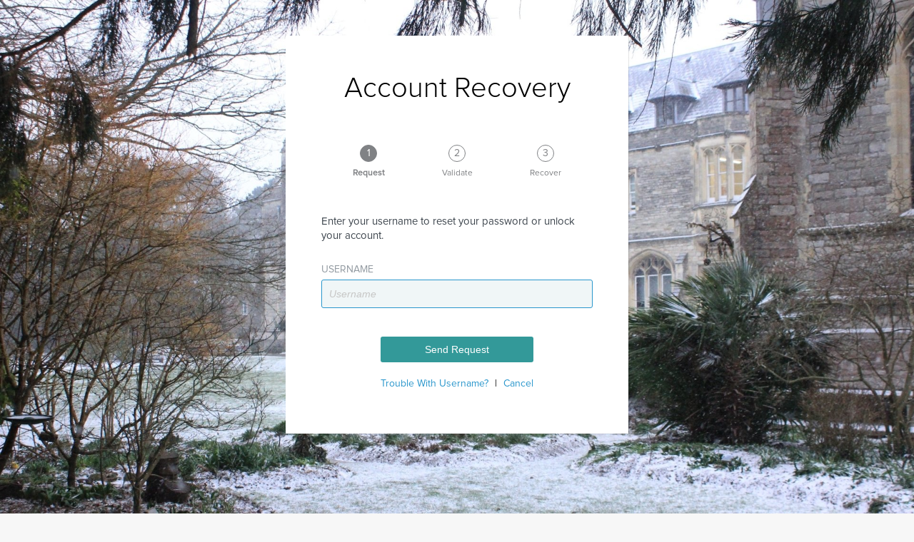

--- FILE ---
content_type: text/html;charset=utf-8
request_url: https://identity.chi.ac.uk/ext/pwdreset/Identify?AdapterId=SSPR
body_size: 6285
content:
<!DOCTYPE html>



<!-- template name: forgot-password.html -->
<html lang="en" dir="ltr">
<head>
    <title>Account Recovery</title>
    <base href="https://identity.chi.ac.uk/"/>
    <meta http-equiv="Content-Type" content="text/html; charset=UTF-8"/>
    <meta name="viewport" content="width=device-width, initial-scale=1.0, minimum-scale=1.0, maximum-scale=1.0, user-scalable=no"/>
    <link rel="stylesheet" type="text/css" href="assets/css/main.css"/>
    </head>

<body onload="setFocus()">
    
<div class="ping-container ping-signin forgot-password">
    
    <div class="ping-header">
        Account Recovery
    </div>
    <!-- .ping-header -->
    
    <div class="ping-body-container">
        
        <div class="ping-steps">
            <div class="step active">
                <span>1</span>
                <label>Request</label>
            </div>
            <div class="step">
                <span>2</span>
                <label>Validate</label>
            </div>
            <div class="step">
                <span>3</span>
                <label>Recover</label>
            </div>
        </div>
        <!-- .ping-steps -->
        
        <div>
            <form method="POST" action="" autocomplete="off">
                <input type="hidden" name="cSRFToken" value="6gnxt0A9kDx1EfAAVYafyS"/>
                
                <div class="ping-messages">
                    
                                        
                </div>

                <div class="ping-messages">
                    <div>
                        Enter your username to reset your password or unlock your account.
                    </div>
                </div>
                
                <div class="ping-input-label">
                    Username
                </div>
                <div class="ping-input-container">
                    <input id="savedReferrer" type="hidden" name="savedReferrer" value="$returnInfo" />
                    <input id="username" type="text" size="36" name="username" value="" autocorrect="off" autocapitalize="off" onKeyPress="return postOnReturn(event)" placeholder="Username" />
                </div>
                <!-- .ping-input-label -->
                
                <div class="ping-buttons">
                    <input type="hidden" name="Resume" value=""/>
                    <input type="hidden" name="Cancel" value=""/>
                    <input type="hidden" name="pf.usernamerecovery" value=""/>

                    <a href="javascript:void(0)" onclick="postOk();" class="ping-button normal allow" title="Send Request">
                        Send Request
                    </a>
                    
                    <div class="ping-input-link ping-pass-change">
                                                <a href="javascript:void(0)" onclick="postRecoverUsername();" class="forgot-password" title="Trouble With Username?">
                            Trouble With Username?
                        </a>
                        <span class="divider">|</span>
                                                <a href="javascript:void(0)" onclick="postCancel();" class="forgot-password" title="Cancel">
                            Cancel
                        </a>
                    </div>

                </div>
                <!-- .ping-input-link -->
                
                <!-- #recaptcha -->
                
            </form>
        </div>
        <!-- .ping-body -->
        
    </div>
    <!-- .ping-body-container -->
    
    <div class="ping-footer-container">
        <div class="ping-footer">
            <div class="ping-credits"></div>
            <div class="ping-copyright">Copyright � 2003-2019. Ping Identity Corporation. All rights reserved.</div>
        </div>
        <!-- .ping-footer -->
    </div>
    <!-- .ping-footer-container -->
    
</div><!-- .ping-container -->

<script type="text/javascript">

    function postOk() {
        if (false) {
            grecaptcha.execute();
        }
        else {
            submitForm()
        }
    }
    function submitForm()
    {
        document.forms[0]['Resume'].value = 'clicked';
        document.forms[0].submit();

        if(false) {
            grecaptcha.reset();
        }
    }
    function postRecoverUsername() {
        document.forms[0]['pf.usernamerecovery'].value = 'clicked';
		document.forms[0].submit();
	}
    function postCancel() {
        document.forms[0]['Cancel'].value = 'clicked';
        document.forms[0].submit();
    }
    function postOnReturn(e) {
        var keycode;
        if (window.event) keycode = window.event.keyCode;
        else if (e) keycode = e.which;
        else return true;

        if (keycode == 13) {
            postOk();
            return false;
        } else {
            return true;
        }
    }
    function setFocus() {
        var platform = navigator.platform;
        if (platform != null && platform.indexOf("iPhone") == -1) {
			document.getElementById('username').focus();
        }
    }
    function setMobile(mobile) {
        var className = ' mobile',
            hasClass = (bodyTag.className.indexOf(className) !== -1);

        if(mobile && !hasClass) {
            bodyTag.className += className;

        } else if (!mobile && hasClass) {
            bodyTag.className = bodyTag.className.replace(className, '');
        }
        
        <!-- Check if this is the PingOne Mobile App -->
	        }
    function getScreenWidth() {
        return (window.outerHeight) ? window.outerWidth : document.body.clientWidth;
    }

    var bodyTag = document.getElementsByTagName('body')[0],
        width = getScreenWidth();

    if(/Android|webOS|iPhone|iPod|BlackBerry|IEMobile|Opera Mini/i.test(navigator.userAgent)) {
        setMobile(true);
    } else {
        setMobile((width <= 480));
        window.onresize = function() {
            width = getScreenWidth();
            setMobile((width <= 480));
        }
    }
</script>
<script src="assets/scripts/chi.js" type="text/javascript"></script>
</body>
</html>


--- FILE ---
content_type: text/css
request_url: https://identity.chi.ac.uk/assets/css/main.css
body_size: 153482
content:
@charset "UTF-8";
/* Eric Meyer's Reset CSS v2.0 - http://cssreset.com */
html, body, div, span, applet, object, iframe, h1, h2, h3, h4, h5, h6, p, blockquote, pre, a, abbr, acronym, address, big, cite, code, del, dfn, em, img, ins, kbd, q, s, samp, small, strike, strong, sub, sup, tt, var, b, u, i, center, dl, dt, dd, ol, ul, li, fieldset, form, label, legend, table, caption, tbody, tfoot, thead, tr, th, td, article, aside, canvas, details, embed, figure, figcaption, footer, header, hgroup, menu, nav, output, ruby, section, summary, time, mark, audio, video {
  border: 0;
  font-size: 100%;
  font: inherit;
  vertical-align: baseline;
  margin: 0;
  padding: 0;
}

article, aside, details, figcaption, figure, footer, header, hgroup, menu, nav, section {
  display: block;
}

body {
  line-height: 1;
}

ol, ul {
  list-style: none;
}

blockquote, q {
  quotes: none;
}

blockquote:before, blockquote:after, q:before, q:after {
  content: none;
}

table {
  border-collapse: collapse;
  border-spacing: 0;
}

.clearfix {
  *zoom: 1;
}
.clearfix:before, .clearfix:after {
  content: " ";
  /* 1 */
  display: table;
  /* 2 */
}
.clearfix:after {
  clear: both;
}

input[type='submit'] {
  -webkit-appearance: none;
  -moz-appearance: none;
  appearance: none;
}

@font-face {
  font-family: 'ProximaNovaRegular';
  font-weight: normal;
  src: url("../fonts/proxima-nova/ProximaNova-Regular.otf");
}
@font-face {
  font-family: 'ProximaNovaBold';
  font-weight: bold;
  src: url("../fonts/proxima-nova/ProximaNova-Bold.otf");
}
@font-face {
  font-family: 'ProximaNovaLight';
  font-weight: normal;
  src: url("../fonts/proxima-nova/ProximaNova-Light.otf");
}
@font-face {
  font-family: 'ProximaNovaSemibold';
  font-weight: normal;
  src: url("../fonts/proxima-nova/ProximaNova-Semibold.otf");
}
@font-face {
  font-family: 'ProximaNovaCondRegular';
  font-weight: normal;
  src: url("../fonts/proxima-nova/ProximaNovaCond-Regular.otf");
}
input[type=button], input[type=submit], .ping-button, .button, button {
  padding: 0 20px;
  margin-right: 10px;
  font-size: 14px;
  height: 36px;
  line-height: 36px;
  border: 1px solid #9ea5a8;
  -webkit-border-radius: 3px;
  -moz-border-radius: 3px;
  -ms-border-radius: 3px;
  border-radius: 3px;
  position: relative;
  display: inline-block;
  font-family: proxima-nova, sans-serif;
  background-color: #fff;
  text-align: center;
  vertical-align: bottom;
  cursor: pointer;
  outline: none;
  color: #556572;
  background: #fff;
}
input[type=button]:hover, input[type=submit]:hover, .ping-button:hover, .button:hover, button:hover {
  text-decoration: none;
}
input[type=button]:hover, input[type=submit]:hover, .ping-button:hover, .button:hover, button:hover {
  color: #556572;
}
input[type=button]:hover, input[type=submit]:hover, .ping-button:hover, .button:hover, button:hover {
  color: #2996cc;
  border-color: #2996cc;
}
input[type=button]:focus, input[type=submit]:focus, .ping-button:focus, .button:focus, button:focus {
  border: 1px solid #9ea5a8;
}
input[type=button].left, input[type=submit].left, .ping-button.left, .button.left, button.left {
  text-align: left;
}
input[type=button].primary, input[type=button].normal, input[type=submit].primary, input[type=submit].normal, .ping-button.primary, .ping-button.normal, .button.primary, .button.normal, button.primary, button.normal {
  background: none;
  /* background-color: #2996cc; */
  background-color: #399;
  color: #fff;
  border: none;
}
input[type=button].primary:hover, input[type=button].normal:hover, input[type=submit].primary:hover, input[type=submit].normal:hover, .ping-button.primary:hover, .ping-button.normal:hover, .button.primary:hover, .button.normal:hover, button.primary:hover, button.normal:hover {
  color: #fff;
  background-color: rgb(37, 114, 114);
}
input[type=button].secondary, input[type=submit].secondary, .ping-button.secondary, .button.secondary, button.secondary {
  background: none;
  background-color: #bababa;
  color: #fff;
  border: none;
}
input[type=button].secondary:hover, input[type=submit].secondary:hover, .ping-button.secondary:hover, .button.secondary:hover, button.secondary:hover {
  color: #fff;
}
input[type=button].success, input[type=submit].success, .ping-button.success, .button.success, button.success {
  background: none;
  background-color: #35c370;
  color: #fff;
  border: none;
}
input[type=button].success:hover, input[type=submit].success:hover, .ping-button.success:hover, .button.success:hover, button.success:hover {
  color: #fff;
}
input[type=button].inline, input[type=button].ping-inline, input[type=submit].inline, input[type=submit].ping-inline, .ping-button.inline, .ping-button.ping-inline, .button.inline, .button.ping-inline, button.inline, button.ping-inline {
  height: 25px;
  line-height: 25px;
  font-weight: 300;
  -webkit-border-radius: 13px;
  -moz-border-radius: 13px;
  -ms-border-radius: 13px;
  border-radius: 13px;
}
input[type=button].disabled, input[type=submit].disabled, .ping-button.disabled, .button.disabled, button.disabled {
  cursor: default;
  filter: alpha(opacity=50);
  -ms-filter: "progid:DXImageTransform.Microsoft.Alpha(Opacity=50)";
  opacity: 0.5;
}
input[type=button].disabled, input[type=submit].disabled, .ping-button.disabled, .button.disabled, button.disabled {
  cursor: default;
  filter: alpha(opacity=50);
  -ms-filter: "progid:DXImageTransform.Microsoft.Alpha(Opacity=50)";
  opacity: 0.5;
}
input[type=button].add, input[type=submit].add, .ping-button.add, .button.add, button.add {
  padding-left: 35px;
}
input[type=button].add:before, input[type=button].add:after, input[type=submit].add:before, input[type=submit].add:after, .ping-button.add:before, .ping-button.add:after, .button.add:before, .button.add:after, button.add:before, button.add:after {
  font-family: "iconfont";
}
input[type=button].add:before, input[type=submit].add:before, .ping-button.add:before, .button.add:before, button.add:before {
  content: '\2b';
  position: absolute;
  left: 15px;
  top: 0;
  font-size: 10px;
}
input[type=button].add.user, input[type=submit].add.user, .ping-button.add.user, .button.add.user, button.add.user {
  padding-right: 15px;
  font-size: 0;
}
input[type=button].add.user:after, input[type=submit].add.user:after, .ping-button.add.user:after, .button.add.user:after, button.add.user:after {
  font-size: 19px;
  content: '\55';
}
input[type=button].add.no-label, input[type=submit].add.no-label, .ping-button.add.no-label, .button.add.no-label, button.add.no-label {
  width: 25px;
  padding: 0;
}
input[type=button].add.no-label:before, input[type=submit].add.no-label:before, .ping-button.add.no-label:before, .button.add.no-label:before, button.add.no-label:before {
  left: 8px;
}
input[type=button].download, input[type=submit].download, .ping-button.download, .button.download, button.download {
  padding-left: 40px;
}
input[type=button].download:before, input[type=submit].download:before, .ping-button.download:before, .button.download:before, button.download:before {
  font-family: "iconfont";
  content: '\44';
  position: absolute;
  left: 15px;
  top: 0;
  font-size: 16px;
}
input[type=button].download.inline, input[type=submit].download.inline, .ping-button.download.inline, .button.download.inline, button.download.inline {
  padding-left: 35px;
}
input[type=button].download.inline:before, input[type=submit].download.inline:before, .ping-button.download.inline:before, .button.download.inline:before, button.download.inline:before {
  font-size: 14px;
}
input[type=button].inline.remove, input[type=submit].inline.remove, .ping-button.inline.remove, .button.inline.remove, button.inline.remove {
  padding: 0;
  width: 25px;
  text-align: center;
}
input[type=button].inline.remove:before, input[type=submit].inline.remove:before, .ping-button.inline.remove:before, .button.inline.remove:before, button.inline.remove:before {
  font-family: "iconfont";
  content: '\2d';
}
input[type=button].inline.delete:before, input[type=submit].inline.delete:before, .ping-button.inline.delete:before, .button.inline.delete:before, button.inline.delete:before {
  margin-left: -10px;
  font-family: "iconfont";
  content: "\64";
}

.rocker-button {
  height: 35px;
  line-height: 35px;
  margin-bottom: 25px;
  -webkit-border-radius: 3px;
  -moz-border-radius: 3px;
  -ms-border-radius: 3px;
  border-radius: 3px;
  position: relative;
  display: inline-block;
  font-family: proxima-nova, sans-serif;
  background-color: #fff;
  text-align: center;
  vertical-align: bottom;
  cursor: pointer;
  outline: none;
}
.rocker-button:hover {
  text-decoration: none;
}
.rocker-button label {
  position: relative;
  z-index: 2;
  float: left;
  width: 125px;
  line-height: 33px;
  font-size: 13px;
  text-transform: none;
  color: #5A6266;
  margin: 0;
  border-style: solid;
  border-color: #9ea5a8;
  border-width: 1px 0 1px 1px;
  cursor: pointer;
}
.rocker-button label:first-of-type {
  -webkit-border-radius: 3px 0 0 3px;
  -moz-border-radius: 3px 0 0 3px;
  -ms-border-radius: 3px 0 0 3px;
  border-radius: 3px 0 0 3px;
}
.rocker-button label:last-of-type {
  -webkit-border-radius: 0 3px 3px 0;
  -moz-border-radius: 0 3px 3px 0;
  -ms-border-radius: 0 3px 3px 0;
  border-radius: 0 3px 3px 0;
  border-width: 1px;
}
.rocker-button .slide {
  position: absolute;
  z-index: 1;
  top: 1px;
  height: 33px;
  width: 125px;
  background: #e9ecee;
  -webkit-transition: left 0.2s ease-out;
  -moz-transition: left 0.2s ease-out;
  -ms-transition: left 0.2s ease-out;
  -o-transition: left 0.2s ease-out;
  transition: left 0.2s ease-out;
}
.rocker-button.sel-0 .slide {
  left: 1px;
}
.rocker-button.sel-1 .slide {
  left: 127px;
}
.rocker-button.sel-2 .slide {
  left: 253px;
}
.rocker-button.sel-3 .slide {
  left: 379px;
}

.data .data-group {
  padding: 0 0 30px 0;
  max-width: 100%;
}
.data .data-group.data-section .data-item > label {
  padding-left: 25px;
}
.data .data-group.data-section .data-item.sub-item > label {
  padding-left: 50px;
}
.data .data-group.data-section .data-item.data-title {
  display: block;
  margin-right: 50px;
}
.data .data-group.data-section .data-item.data-title > label {
  display: block;
  padding: 0 0 5px 0;
  margin: 0 0 25px 0;
  color: #9bacb4;
  border-bottom: 1px solid #bcbdbf;
  text-transform: uppercase;
  font-size: 18px;
  line-height: 1em;
}
.data .data-group.data-section .data-item.data-title:first-of-type > label {
  padding-top: 0;
}
.data .data-item {
  display: table-row;
  line-height: 1em;
}
.data .data-item > label, .data .data-item > span {
  display: table-cell;
  vertical-align: top;
  line-height: 1em;
  font-size: 14px;
}
.data .data-item > label {
  padding: 0 15px 15px 0;
  cursor: default;
}
.data .data-item > label.input-radio {
  cursor: pointer;
}
.data .data-item > span {
  display: table-cell;
  padding: 0 20px 15px 0;
}
.data .data-item > span a {
  margin: 0;
}
.data .data-item.data-title > label {
  padding-top: 25px;
  color: #d2d5d7;
  text-transform: uppercase;
  margin-bottom: 5px;
  font-size: 15px;
  line-height: 1em;
}
.data .data-item.data-title:first-of-type > label {
  padding-top: 0;
}
.data .data-item.data-sub-title > label {
  text-transform: uppercase;
  color: #CCD5D9;
  font-weight: normal;
  font-size: 16px;
}
.data .data-item.data-endrow {
  display: block;
}
.data .data-item.data-endrow > label {
  text-transform: none;
}
.data .data-item .data-value-list li {
  margin: 0 0 5px 0;
}
.data .data-item .data-value-list li:last-of-type {
  margin: 0;
}
.data .data-col-of-2, .data .data-col-of-3, .data .data-col-of-4, .data .data-col-of-5 {
  float: left;
}
.data .data-col-of-2 .data-item, .data .data-col-of-3 .data-item, .data .data-col-of-4 .data-item, .data .data-col-of-5 .data-item {
  padding: 0 45px 0 0;
}
.data .data-col-of-1, .data .data-col-of-2, .data .data-col-of-3, .data .data-col-of-4, .data .data-col-of-5 {
  margin: 0 0 30px 0;
}
.data .data-col-of-1 {
  max-width: 100%;
}
.data .data-col-of-2 {
  max-width: 50%;
}
.data .data-col-of-3 {
  max-width: 33%;
}
.data .delete-tooltip {
  position: absolute;
  right: 0;
}
.data .delete-tooltip .details-content {
  bottom: 55px;
}
.data .details-tooltip .details-content .title {
  color: #000;
  text-transform: none;
}
.data .details-tooltip .details-content .info label {
  width: 200px;
}

.data-set {
  padding: 30px 0 10px;
  border-top: 1px solid #A5AAAE;
  border-bottom: 1px solid #A5AAAE;
}
.data-set.no-border {
  border-top: none;
  border-bottom: none;
  padding-top: 0;
}
.data-set a {
  margin-left: 20px;
  text-transform: uppercase;
}
.data-set a.details-link, .data-set a.details-close {
  margin-left: 0;
  text-transform: none;
}
.data-set button {
  margin: 0 0 10px 25px;
}
.data-set .description {
  font-size: 14px;
}
.data-set .description a {
  margin-left: 0;
  text-transform: none;
}
.data-set .data-cols {
  padding-bottom: 20px;
}
.data-set .data-cols .col-1 {
  width: 50%;
  float: left;
}
.data-set .data-cols .col-2 {
  width: 50%;
  float: right;
}
.data-set .data-cols .col-1-3 {
  width: 33%;
  float: left;
}
.data-set .data-cols .col-2-3 {
  width: 33%;
  float: left;
}
.data-set .data-cols .col-3-3 {
  width: 33%;
  float: left;
}

body {
  font-family: "ProximaNovaRegular", helvetica, arial, sans-serif;
  font-size: 16px;
  line-height: 1.3em;
  color: #3d454d;
  font-weight: 500;
}

a {
  cursor: pointer;
  text-decoration: none;
  color: #2996cc;
}
a.link {
  border-bottom: 1px solid #2996cc;
  padding-bottom: 0px;
  text-transform: uppercase;
}
a:hover {
  color: #3ea0d1;
  text-decoration: underline;
}

h1, h2, h3, h4, h5 {
  color: #4c637d;
}

h1 {
  color: #3d454d;
  font-size: 28px;
  font-weight: 400;
  margin: 25px 0;
}

h2 {
  font-size: 22px;
  font-weight: 500;
  margin: 0 0 10px 0;
}

p {
  margin: 0 0 1em 0;
}

strong {
  font-family: "ProximaNovaBold", helvetica, arial, sans-serif;
}

@font-face {
  font-family: "iconfont";
  src: url("../fonts/icons/iconfont.eot?-sa9xtz");
  src: url("../fonts/icons/iconfont.eot?#iefix-sa9xtz") format("embedded-opentype"), url("../fonts/icons/iconfont.ttf?-sa9xtz") format("truetype"), url("../fonts/icons/iconfont.svg?-sa9xtz#icofont") format("svg"), url("../fonts/icons/iconfont.woff?-sa9xtz") format("woff");
  font-weight: normal;
  font-style: normal;
}
[class^="icon-"], [class*=" icon-"] {
  font-family: "iconfont";
  speak: none;
  font-style: normal;
  font-weight: normal;
  font-variant: normal;
  text-transform: none;
  line-height: 1;
  /* Better Font Rendering =========== */
  -webkit-font-smoothing: antialiased;
  -moz-osx-font-smoothing: grayscale;
}

.icon-elipses .path-1:before {
  content: "\e600";
}

.icon-elipses .path-2:before {
  content: "\e601";
  margin-left: -2.24609375em;
}

.icon-elipses .path-3:before {
  content: "\e602";
  margin-left: -2.24609375em;
}

.icon-key:before {
  content: "\4b";
}

.icon-cabinet:before {
  content: "\24";
}

.icon-directory:before {
  content: "\3d";
}

.icon-left:before {
  content: "\3c";
}

.icon-right:before {
  content: "\3e";
}

.icon-wand:before {
  content: "\57";
}

.icon-calendar:before {
  content: "\43";
}

.icon-pin:before {
  content: "\4e";
}

.icon-grip:before {
  content: "\47";
}

.icon-download:before {
  content: "\44";
}

.icon-admin-account:before {
  content: "\74";
}

.icon-view:before {
  content: "\56";
}

.icon-view-hidden:before {
  content: '\2f';
}

.icon-alert:before {
  content: "\21";
}

.icon-undo:before {
  content: "\6e";
}

.icon-resend:before {
  content: "\72";
}

.icon-approve:before {
  content: "\70";
}

.icon-minus:before {
  content: "\2d";
}

.icon-plus:before {
  content: "\2b";
}

.icon-spinner:before {
  content: "\50";
}

.icon-image:before {
  content: "\69";
}

.icon-progress-2-1:before {
  content: "\d0";
}

.icon-progress-2-2:before {
  content: "\d1";
}

.icon-progress-3-1:before {
  content: "\d2";
}

.icon-progress-3-2:before {
  content: "\d3";
}

.icon-progress-3-3:before {
  content: "\d4";
}

.icon-progress-4-1:before {
  content: "\d5";
}

.icon-progress-4-2:before {
  content: "\d6";
}

.icon-progress-4-3:before {
  content: "\d7";
}

.icon-progress-4-4:before {
  content: "\d8";
}

.icon-progress-5-1:before {
  content: "\d9";
}

.icon-progress-5-2:before {
  content: "\da";
}

.icon-progress-5-3:before {
  content: "\db";
}

.icon-progress-5-4:before {
  content: "\dc";
}

.icon-progress-5-5:before {
  content: "\dd";
}

.icon-progress-6-1:before {
  content: "\de";
}

.icon-progress-6-2:before {
  content: "\df";
}

.icon-progress-6-3:before {
  content: "\e0";
}

.icon-progress-6-4:before {
  content: "\e1";
}

.icon-progress-6-5:before {
  content: "\e2";
}

.icon-progress-6-6:before {
  content: "\e3";
}

.icon-clear:before {
  content: "\58";
}

.icon-expand:before {
  content: "\45";
}

.icon-settings:before {
  content: "\53";
}

.icon-users:before {
  content: "\55";
}

.icon-account:before {
  content: "\61";
}

.icon-collapse:before {
  content: "\63";
}

.icon-delete:before {
  content: "\64";
}

.icon-edit:before {
  content: "\65";
}

.icon-cog:before {
  content: "\67";
}

.icon-help:before {
  content: "\68";
}

.icon-apps:before {
  content: "\6c";
}

.icon-menu:before {
  content: "\6d";
}

.icon-overview:before {
  content: "\6f";
}

.icon-support:before {
  content: "\71";
}

.icon-search:before {
  content: "\73";
}

.icon-user:before {
  content: "\75";
}

.icon-close-arrow:before {
  content: "\5e";
}

.icon-dropdown-arrow:before {
  content: "\76";
}

.icon-welcome:before {
  content: "\77";
}

.icon-close:before {
  content: "\78";
}

.icon-success:before, .icon-check:before {
  content: "\79";
}

::-webkit-input-placeholder {
  color: #c6c6c5;
  font-weight: normal;
  padding: 0 0 0;
  font-style: italic;
}

:-moz-placeholder {
  color: #c6c6c5;
  font-weight: normal;
  padding: 0 0 0;
  font-style: italic;
}

::-moz-placeholder {
  color: #c6c6c5;
  font-weight: normal;
  padding: 0 0 0;
  font-style: italic;
}

:-ms-input-placeholder {
  color: #c6c6c5;
  font-weight: normal;
  padding: 0 0 0;
  font-style: italic;
}

input[type=text],
input[type=password],
textarea,
input[type=tel],
input[type=email],
input[type=date] {
  color: #4c637d;
  background-color: #f0f6f7;
  border: 1px solid #f0f6f7;
  font-size: 14px;
  height: 40px;
  line-height: 40px;
  outline: none;
  -webkit-border-radius: 3px;
  -moz-border-radius: 3px;
  -ms-border-radius: 3px;
  border-radius: 3px;
  -webkit-transition: all 0.2s;
  -moz-transition: all 0.2s;
  -ms-transition: all 0.2s;
  -o-transition: all 0.2s;
  transition: all 0.2s;
}
input[type=text].error, input[type=text].form-error,
input[type=password].error,
input[type=password].form-error,
textarea.error,
textarea.form-error,
input[type=tel].error,
input[type=tel].form-error,
input[type=email].error,
input[type=email].form-error,
input[type=date].error,
input[type=date].form-error {
  border-color: #ed3a03;
}
input[type=text].error:focus, input[type=text].form-error:focus,
input[type=password].error:focus,
input[type=password].form-error:focus,
textarea.error:focus,
textarea.form-error:focus,
input[type=tel].error:focus,
input[type=tel].form-error:focus,
input[type=email].error:focus,
input[type=email].form-error:focus,
input[type=date].error:focus,
input[type=date].form-error:focus {
  border-color: #ed3a03;
}
input[type=text]:visited,
input[type=password]:visited,
textarea:visited,
input[type=tel]:visited,
input[type=email]:visited,
input[type=date]:visited {
  border: 1px solid #f0f6f7;
}
input[type=text]:hover,
input[type=password]:hover,
textarea:hover,
input[type=tel]:hover,
input[type=email]:hover,
input[type=date]:hover {
  border: 1px solid #c6c6c5;
}
input[type=text]:focus,
input[type=password]:focus,
textarea:focus,
input[type=tel]:focus,
input[type=email]:focus,
input[type=date]:focus {
  border-color: #2996cc;
}
input[type=text].extended,
input[type=password].extended,
textarea.extended,
input[type=tel].extended,
input[type=email].extended,
input[type=date].extended {
  width: 350px;
}
input[type=text].short,
input[type=password].short,
textarea.short,
input[type=tel].short,
input[type=email].short,
input[type=date].short {
  vertical-align: top;
  margin-top: 5px;
  width: 75px;
}
input[type=text]::-ms-clear,
input[type=password]::-ms-clear,
textarea::-ms-clear,
input[type=tel]::-ms-clear,
input[type=email]::-ms-clear,
input[type=date]::-ms-clear {
  display: none;
}
input[type=text][readonly], input[type=text][readonly="readonly"], input[type=text][disabled],
input[type=password][readonly],
input[type=password][readonly="readonly"],
input[type=password][disabled],
textarea[readonly],
textarea[readonly="readonly"],
textarea[disabled],
input[type=tel][readonly],
input[type=tel][readonly="readonly"],
input[type=tel][disabled],
input[type=email][readonly],
input[type=email][readonly="readonly"],
input[type=email][disabled],
input[type=date][readonly],
input[type=date][readonly="readonly"],
input[type=date][disabled] {
  resize: none !important;
}

input[type=text],
input[type=password],
input[type=tel],
input[type=email],
input[type=date] {
  padding: 0 34px 0 10px;
  box-sizing: border-box;
  max-width: 100%;
  width: 100%;
}

input[type=password].reveal::-ms-reveal {
  display: none;
}

input[type=date] {
  /*
  ::-webkit-datetime-edit { padding: 1em; }
  ::-webkit-datetime-edit-fields-wrapper { background: silver; }
  ::-webkit-datetime-edit-text { color: red; padding: 0 0.3em; }
  */
}

::-webkit-calendar-picker-indicator {
  background-color: #f0f6f7;
}

::-webkit-inner-spin-button {
  display: none;
}

textarea {
  padding: 10px 34px 10px 10px;
  overflow: auto;
  max-width: 600px;
}

label,
.ping-input-label,
.ping-input-container {
  position: relative;
  display: inline-block;
  margin: 0 20px 0 0;
  font-size: 14px;
  text-transform: uppercase;
  color: #929aa1;
  vertical-align: top;
  line-height: 1em;
  font-family: "ProximaNovaRegular", helvetica, arial, sans-serif;
  cursor: default;
}
label .label-text, label .input-container,
.ping-input-label .label-text,
.ping-input-label .input-container,
.ping-input-container .label-text,
.ping-input-container .input-container {
  position: relative;
  display: block;
  -webkit-transition: all 0.2s;
  -moz-transition: all 0.2s;
  -ms-transition: all 0.2s;
  -o-transition: all 0.2s;
  transition: all 0.2s;
}
label .label-text:before, label .label-text:after, label .input-container:before, label .input-container:after,
.ping-input-label .label-text:before,
.ping-input-label .label-text:after,
.ping-input-label .input-container:before,
.ping-input-label .input-container:after,
.ping-input-container .label-text:before,
.ping-input-container .label-text:after,
.ping-input-container .input-container:before,
.ping-input-container .input-container:after {
  -webkit-transition: all 0.2s;
  -moz-transition: all 0.2s;
  -ms-transition: all 0.2s;
  -o-transition: all 0.2s;
  transition: all 0.2s;
}
label input[type=text],
label input[type=password],
label textarea,
label input[type=tel],
label input[type=email],
label input[type=date],
.ping-input-label input[type=text],
.ping-input-label input[type=password],
.ping-input-label textarea,
.ping-input-label input[type=tel],
.ping-input-label input[type=email],
.ping-input-label input[type=date],
.ping-input-container input[type=text],
.ping-input-container input[type=password],
.ping-input-container textarea,
.ping-input-container input[type=tel],
.ping-input-container input[type=email],
.ping-input-container input[type=date] {
  margin: 7px 0 0 0;
  display: block;
}
label .tooltip-text.type-alert,
.ping-input-label .tooltip-text.type-alert,
.ping-input-container .tooltip-text.type-alert {
  font-size: 14px;
  max-width: 200px;
  pointer-events: auto !important;
  text-transform: none;
  white-space: normal;
  font-weight: normal;
  padding: 8px 10px;
  display: inline-block;
  border: 1px solid #d8dbdc;
  background-color: #fff;
  color: #000;
  -webkit-box-shadow: 2px 2px 4px 0px #323232;
  -moz-box-shadow: 2px 2px 4px 0px #323232;
  box-shadow: 2px 2px 4px 0px #323232;
  filter: alpha(opacity=100);
  -ms-filter: "progid:DXImageTransform.Microsoft.Alpha(Opacity=100)";
  opacity: 1;
  -webkit-border-radius: 3px;
  -moz-border-radius: 3px;
  -ms-border-radius: 3px;
  border-radius: 3px;
}
label .tooltip-text.type-alert.place-bottom,
.ping-input-label .tooltip-text.type-alert.place-bottom,
.ping-input-container .tooltip-text.type-alert.place-bottom {
  margin-top: 10px;
  position: absolute;
  left: 0;
  transition: opacity 0.3s ease-out;
  visibility: hidden;
  z-index: 999;
}
label .tooltip-text.type-alert.place-bottom:before, label .tooltip-text.type-alert.place-bottom:after,
.ping-input-label .tooltip-text.type-alert.place-bottom:before,
.ping-input-label .tooltip-text.type-alert.place-bottom:after,
.ping-input-container .tooltip-text.type-alert.place-bottom:before,
.ping-input-container .tooltip-text.type-alert.place-bottom:after {
  content: "";
  width: 0;
  height: 0;
  position: absolute;
  border-style: solid;
  border-width: 10px;
  left: 15px;
}
label .tooltip-text.type-alert.place-bottom:before,
.ping-input-label .tooltip-text.type-alert.place-bottom:before,
.ping-input-container .tooltip-text.type-alert.place-bottom:before {
  top: -21px;
  border-color: transparent transparent #d8dbdc transparent;
}
label .tooltip-text.type-alert.place-bottom:after,
.ping-input-label .tooltip-text.type-alert.place-bottom:after,
.ping-input-container .tooltip-text.type-alert.place-bottom:after {
  top: -20px;
  border-color: transparent transparent #fff transparent;
}
label .tooltip-text.type-alert.place-bottom.show,
.ping-input-label .tooltip-text.type-alert.place-bottom.show,
.ping-input-container .tooltip-text.type-alert.place-bottom.show {
  margin-left: 50px;
  visibility: visible;
}
label .tooltip-text.type-alert .icon,
.ping-input-label .tooltip-text.type-alert .icon,
.ping-input-container .tooltip-text.type-alert .icon {
  display: inline-block;
  font-weight: 600;
  background-color: #f1ba1c;
  color: #fff;
  margin-right: 5px;
  width: 14px;
  text-align: center;
}
label .tooltip-text.type-requirements,
.ping-input-label .tooltip-text.type-requirements,
.ping-input-container .tooltip-text.type-requirements {
  margin-left: 10px;
  position: absolute;
  transition: opacity 0.3s ease-out;
  visibility: hidden;
  z-index: 999;
  top: -10px;
  right: -180px;
  font-size: 11px;
  min-width: 150px;
  max-width: 400px;
  pointer-events: auto !important;
  text-transform: none;
  white-space: normal;
  font-weight: normal;
  color: #929aa1;
  padding: 8px 10px;
  display: inline-block;
  border: 1px solid #d8dbdc;
  background-color: #fff;
  filter: alpha(opacity=100);
  -ms-filter: "progid:DXImageTransform.Microsoft.Alpha(Opacity=100)";
  opacity: 1;
  -webkit-box-shadow: 2px 2px 4px 0px #323232;
  -moz-box-shadow: 2px 2px 4px 0px #323232;
  box-shadow: 2px 2px 4px 0px #323232;
  -webkit-border-radius: 3px;
  -moz-border-radius: 3px;
  -ms-border-radius: 3px;
  border-radius: 3px;
}
label .tooltip-text.type-requirements.place-right,
.ping-input-label .tooltip-text.type-requirements.place-right,
.ping-input-container .tooltip-text.type-requirements.place-right {
  margin-left: 10px;
}
label .tooltip-text.type-requirements.place-right:before, label .tooltip-text.type-requirements.place-right:after,
.ping-input-label .tooltip-text.type-requirements.place-right:before,
.ping-input-label .tooltip-text.type-requirements.place-right:after,
.ping-input-container .tooltip-text.type-requirements.place-right:before,
.ping-input-container .tooltip-text.type-requirements.place-right:after {
  content: "";
  width: 0;
  height: 0;
  position: absolute;
  border-style: solid;
  border-width: 10px;
  top: 25px;
  left: 0;
}
label .tooltip-text.type-requirements.place-right:before,
.ping-input-label .tooltip-text.type-requirements.place-right:before,
.ping-input-container .tooltip-text.type-requirements.place-right:before {
  left: -21px;
  border-color: transparent #d8dbdc transparent transparent;
}
label .tooltip-text.type-requirements.place-right:after,
.ping-input-label .tooltip-text.type-requirements.place-right:after,
.ping-input-container .tooltip-text.type-requirements.place-right:after {
  left: -20px;
  border-color: transparent #fff transparent transparent;
}
label .tooltip-text.type-requirements.show-tips,
.ping-input-label .tooltip-text.type-requirements.show-tips,
.ping-input-container .tooltip-text.type-requirements.show-tips {
  margin-top: 0px;
  margin-left: 0px;
  visibility: visible;
  filter: alpha(opacity=90);
  -ms-filter: "progid:DXImageTransform.Microsoft.Alpha(Opacity=90)";
  opacity: 0.9;
}
label a.password-show-button,
.ping-input-label a.password-show-button,
.ping-input-container a.password-show-button {
  position: absolute;
  right: 20px;
}
label a.password-show-button.full-field,
.ping-input-label a.password-show-button.full-field,
.ping-input-container a.password-show-button.full-field {
  left: auto;
  right: 20px;
}
label a.password-show-button:hover,
.ping-input-label a.password-show-button:hover,
.ping-input-container a.password-show-button:hover {
  text-decoration: none;
}
label a.password-show-button.icon-view,
.ping-input-label a.password-show-button.icon-view,
.ping-input-container a.password-show-button.icon-view {
  top: 22px;
  font-size: 11px;
}
label a.password-show-button.icon-view-hidden,
.ping-input-label a.password-show-button.icon-view-hidden,
.ping-input-container a.password-show-button.icon-view-hidden {
  top: 17px;
  font-size: 20px;
}
label.input-text.no-label input[type=text],
label.input-text.no-label input[type=password],
label.input-text.no-label input[type=tel],
label.input-text.no-label input[type=email],
label.input-text.no-label input[type=date],
.ping-input-label.input-text.no-label input[type=text],
.ping-input-label.input-text.no-label input[type=password],
.ping-input-label.input-text.no-label input[type=tel],
.ping-input-label.input-text.no-label input[type=email],
.ping-input-label.input-text.no-label input[type=date],
.ping-input-container.input-text.no-label input[type=text],
.ping-input-container.input-text.no-label input[type=password],
.ping-input-container.input-text.no-label input[type=tel],
.ping-input-container.input-text.no-label input[type=email],
.ping-input-container.input-text.no-label input[type=date] {
  margin: 0;
}
label.input-text.no-label.form-error .tooltip-text,
.ping-input-label.input-text.no-label.form-error .tooltip-text,
.ping-input-container.input-text.no-label.form-error .tooltip-text {
  top: 10px;
}
label.input-text.large .input-container:after,
.ping-input-label.input-text.large .input-container:after,
.ping-input-container.input-text.large .input-container:after {
  top: 15px;
  right: 15px;
}
label.input-text.large .input-container input,
.ping-input-label.input-text.large .input-container input,
.ping-input-container.input-text.large .input-container input {
  height: 42px;
}
label.input-text.large.search .input-container:before,
.ping-input-label.input-text.large.search .input-container:before,
.ping-input-container.input-text.large.search .input-container:before {
  bottom: 15px;
  left: 14px;
}
label.input-text.search input,
.ping-input-label.input-text.search input,
.ping-input-container.input-text.search input {
  font-size: 16px;
  padding-left: 46px;
}
label.input-text.search .input-container:before,
.ping-input-label.input-text.search .input-container:before,
.ping-input-container.input-text.search .input-container:before {
  position: absolute;
  font-family: "iconfont";
  text-transform: none;
}
label.input-text.search .input-container:before,
.ping-input-label.input-text.search .input-container:before,
.ping-input-container.input-text.search .input-container:before {
  content: '\73';
  bottom: 14px;
  left: 15px;
  font-size: 22px;
  color: #4c637d;
}
label.input-text.search .input-container:after,
.ping-input-label.input-text.search .input-container:after,
.ping-input-container.input-text.search .input-container:after {
  content: '';
}
label.input-text.search a.clear-search,
.ping-input-label.input-text.search a.clear-search,
.ping-input-container.input-text.search a.clear-search {
  position: absolute;
  font-family: "iconfont";
  text-transform: none;
  font-size: 1px;
  color: transparent;
  top: 12px;
  right: 10px;
}
label.input-text.search a.clear-search:before,
.ping-input-label.input-text.search a.clear-search:before,
.ping-input-container.input-text.search a.clear-search:before {
  content: 'X';
  font-size: 14px;
  color: #4c637d;
}
label.input-text.extended input,
.ping-input-label.input-text.extended input,
.ping-input-container.input-text.extended input {
  width: 350px;
}
label.input-textarea textarea,
.ping-input-label.input-textarea textarea,
.ping-input-container.input-textarea textarea {
  margin-top: 2px;
}
label.input-textarea.extended textarea,
.ping-input-label.input-textarea.extended textarea,
.ping-input-container.input-textarea.extended textarea {
  width: 350px;
}
label.input-textarea.no-label textarea,
.ping-input-label.input-textarea.no-label textarea,
.ping-input-container.input-textarea.no-label textarea {
  margin-top: 0;
}
label.input-text .input-container:after, label.input-textarea .input-container:after,
.ping-input-label.input-text .input-container:after,
.ping-input-label.input-textarea .input-container:after,
.ping-input-container.input-text .input-container:after,
.ping-input-container.input-textarea .input-container:after {
  font-family: "iconfont";
  content: 'e';
  text-transform: none;
  position: absolute;
  top: 11px;
  right: 11px;
  cursor: pointer;
  filter: alpha(opacity=0);
  -ms-filter: "progid:DXImageTransform.Microsoft.Alpha(Opacity=0)";
  opacity: 0;
}
label.input-text:hover .input-container:after, label.input-textarea:hover .input-container:after,
.ping-input-label.input-text:hover .input-container:after,
.ping-input-label.input-textarea:hover .input-container:after,
.ping-input-container.input-text:hover .input-container:after,
.ping-input-container.input-textarea:hover .input-container:after {
  filter: alpha(opacity=100);
  -ms-filter: "progid:DXImageTransform.Microsoft.Alpha(Opacity=100)";
  opacity: 1;
}
label.input-text.no-label.required:before, label.input-textarea.no-label.required:before,
.ping-input-label.input-text.no-label.required:before,
.ping-input-label.input-textarea.no-label.required:before,
.ping-input-container.input-text.no-label.required:before,
.ping-input-container.input-textarea.no-label.required:before {
  top: 5px;
}
label.input-text.no-label:after, label.input-textarea.no-label:after,
.ping-input-label.input-text.no-label:after,
.ping-input-label.input-textarea.no-label:after,
.ping-input-container.input-text.no-label:after,
.ping-input-container.input-textarea.no-label:after {
  top: 17px;
}
label.input-text.short input[type=text],
label.input-text.short input[type=password],
label.input-text.short input[type=tel],
label.input-text.short input[type=email],
label.input-text.short input[type=date], label.input-textarea.short input[type=text],
label.input-textarea.short input[type=password],
label.input-textarea.short input[type=tel],
label.input-textarea.short input[type=email],
label.input-textarea.short input[type=date],
.ping-input-label.input-text.short input[type=text],
.ping-input-label.input-text.short input[type=password],
.ping-input-label.input-text.short input[type=tel],
.ping-input-label.input-text.short input[type=email],
.ping-input-label.input-text.short input[type=date],
.ping-input-label.input-textarea.short input[type=text],
.ping-input-label.input-textarea.short input[type=password],
.ping-input-label.input-textarea.short input[type=tel],
.ping-input-label.input-textarea.short input[type=email],
.ping-input-label.input-textarea.short input[type=date],
.ping-input-container.input-text.short input[type=text],
.ping-input-container.input-text.short input[type=password],
.ping-input-container.input-text.short input[type=tel],
.ping-input-container.input-text.short input[type=email],
.ping-input-container.input-text.short input[type=date],
.ping-input-container.input-textarea.short input[type=text],
.ping-input-container.input-textarea.short input[type=password],
.ping-input-container.input-textarea.short input[type=tel],
.ping-input-container.input-textarea.short input[type=email],
.ping-input-container.input-textarea.short input[type=date] {
  width: 75px;
}
label.input-text.short .input-container, label.input-textarea.short .input-container,
.ping-input-label.input-text.short .input-container,
.ping-input-label.input-textarea.short .input-container,
.ping-input-container.input-text.short .input-container,
.ping-input-container.input-textarea.short .input-container {
  width: 80px;
}
label.input-text.short .input-container:after, label.input-textarea.short .input-container:after,
.ping-input-label.input-text.short .input-container:after,
.ping-input-label.input-textarea.short .input-container:after,
.ping-input-container.input-text.short .input-container:after,
.ping-input-container.input-textarea.short .input-container:after {
  top: 7px;
  right: -25px;
}
label.error, label.form-error,
.ping-input-label.error,
.ping-input-label.form-error,
.ping-input-container.error,
.ping-input-container.form-error {
  color: #ed3a03;
}
label.input-checkbox, label .ping-checkbox-container, label label, label li,
.ping-input-label.input-checkbox,
.ping-input-label .ping-checkbox-container,
.ping-input-label label,
.ping-input-label li,
.ping-input-container.input-checkbox,
.ping-input-container .ping-checkbox-container,
.ping-input-container label,
.ping-input-container li {
  position: relative;
  display: inline-block;
  min-width: 24px;
  min-height: 24px;
  cursor: pointer;
}
label.input-checkbox .label-text, label .ping-checkbox-container .label-text, label label .label-text, label li .label-text,
.ping-input-label.input-checkbox .label-text,
.ping-input-label .ping-checkbox-container .label-text,
.ping-input-label label .label-text,
.ping-input-label li .label-text,
.ping-input-container.input-checkbox .label-text,
.ping-input-container .ping-checkbox-container .label-text,
.ping-input-container label .label-text,
.ping-input-container li .label-text {
  display: block;
  text-transform: uppercase;
}
label.input-checkbox input[type=checkbox], label .ping-checkbox-container input[type=checkbox], label label input[type=checkbox], label li input[type=checkbox],
.ping-input-label.input-checkbox input[type=checkbox],
.ping-input-label .ping-checkbox-container input[type=checkbox],
.ping-input-label label input[type=checkbox],
.ping-input-label li input[type=checkbox],
.ping-input-container.input-checkbox input[type=checkbox],
.ping-input-container .ping-checkbox-container input[type=checkbox],
.ping-input-container label input[type=checkbox],
.ping-input-container li input[type=checkbox] {
  position: absolute;
  visibility: hidden;
  margin: 0;
  top: 0;
  left: 0;
  width: 18px;
  height: 18px;
}
label.input-checkbox input[type=checkbox]:checked + .icon:after, label .ping-checkbox-container input[type=checkbox]:checked + .icon:after, label label input[type=checkbox]:checked + .icon:after, label li input[type=checkbox]:checked + .icon:after,
.ping-input-label.input-checkbox input[type=checkbox]:checked + .icon:after,
.ping-input-label .ping-checkbox-container input[type=checkbox]:checked + .icon:after,
.ping-input-label label input[type=checkbox]:checked + .icon:after,
.ping-input-label li input[type=checkbox]:checked + .icon:after,
.ping-input-container.input-checkbox input[type=checkbox]:checked + .icon:after,
.ping-input-container .ping-checkbox-container input[type=checkbox]:checked + .icon:after,
.ping-input-container label input[type=checkbox]:checked + .icon:after,
.ping-input-container li input[type=checkbox]:checked + .icon:after {
  color: #4c637d;
}
label.input-checkbox input[type=checkbox]:disabled + .icon:after, label.input-checkbox input[type=checkbox]:disabled + .icon:before, label.input-checkbox input[type=checkbox]:disabled, label .ping-checkbox-container input[type=checkbox]:disabled + .icon:after, label .ping-checkbox-container input[type=checkbox]:disabled + .icon:before, label .ping-checkbox-container input[type=checkbox]:disabled, label label input[type=checkbox]:disabled + .icon:after, label label input[type=checkbox]:disabled + .icon:before, label label input[type=checkbox]:disabled, label li input[type=checkbox]:disabled + .icon:after, label li input[type=checkbox]:disabled + .icon:before, label li input[type=checkbox]:disabled,
.ping-input-label.input-checkbox input[type=checkbox]:disabled + .icon:after,
.ping-input-label.input-checkbox input[type=checkbox]:disabled + .icon:before,
.ping-input-label.input-checkbox input[type=checkbox]:disabled,
.ping-input-label .ping-checkbox-container input[type=checkbox]:disabled + .icon:after,
.ping-input-label .ping-checkbox-container input[type=checkbox]:disabled + .icon:before,
.ping-input-label .ping-checkbox-container input[type=checkbox]:disabled,
.ping-input-label label input[type=checkbox]:disabled + .icon:after,
.ping-input-label label input[type=checkbox]:disabled + .icon:before,
.ping-input-label label input[type=checkbox]:disabled,
.ping-input-label li input[type=checkbox]:disabled + .icon:after,
.ping-input-label li input[type=checkbox]:disabled + .icon:before,
.ping-input-label li input[type=checkbox]:disabled,
.ping-input-container.input-checkbox input[type=checkbox]:disabled + .icon:after,
.ping-input-container.input-checkbox input[type=checkbox]:disabled + .icon:before,
.ping-input-container.input-checkbox input[type=checkbox]:disabled,
.ping-input-container .ping-checkbox-container input[type=checkbox]:disabled + .icon:after,
.ping-input-container .ping-checkbox-container input[type=checkbox]:disabled + .icon:before,
.ping-input-container .ping-checkbox-container input[type=checkbox]:disabled,
.ping-input-container label input[type=checkbox]:disabled + .icon:after,
.ping-input-container label input[type=checkbox]:disabled + .icon:before,
.ping-input-container label input[type=checkbox]:disabled,
.ping-input-container li input[type=checkbox]:disabled + .icon:after,
.ping-input-container li input[type=checkbox]:disabled + .icon:before,
.ping-input-container li input[type=checkbox]:disabled {
  cursor: default;
  filter: alpha(opacity=50);
  -ms-filter: "progid:DXImageTransform.Microsoft.Alpha(Opacity=50)";
  opacity: 0.5;
}
label.input-checkbox .icon, label .ping-checkbox-container .icon, label label .icon, label li .icon,
.ping-input-label.input-checkbox .icon,
.ping-input-label .ping-checkbox-container .icon,
.ping-input-label label .icon,
.ping-input-label li .icon,
.ping-input-container.input-checkbox .icon,
.ping-input-container .ping-checkbox-container .icon,
.ping-input-container label .icon,
.ping-input-container li .icon {
  position: absolute;
  left: 0;
  bottom: 0;
  display: inline-block;
}
label.input-checkbox .icon:before, label .ping-checkbox-container .icon:before, label label .icon:before, label li .icon:before,
.ping-input-label.input-checkbox .icon:before,
.ping-input-label .ping-checkbox-container .icon:before,
.ping-input-label label .icon:before,
.ping-input-label li .icon:before,
.ping-input-container.input-checkbox .icon:before,
.ping-input-container .ping-checkbox-container .icon:before,
.ping-input-container label .icon:before,
.ping-input-container li .icon:before {
  content: '';
  display: block;
  border: 3px solid #e8ebed;
  height: 18px;
  width: 18px;
  line-height: 18px;
  -webkit-border-radius: 2px;
  -moz-border-radius: 2px;
  -ms-border-radius: 2px;
  border-radius: 2px;
}
label.input-checkbox .icon:after, label .ping-checkbox-container .icon:after, label label .icon:after, label li .icon:after,
.ping-input-label.input-checkbox .icon:after,
.ping-input-label .ping-checkbox-container .icon:after,
.ping-input-label label .icon:after,
.ping-input-label li .icon:after,
.ping-input-container.input-checkbox .icon:after,
.ping-input-container .ping-checkbox-container .icon:after,
.ping-input-container label .icon:after,
.ping-input-container li .icon:after {
  content: '\79';
  position: absolute;
  text-transform: none;
  color: transparent;
  font-family: "iconfont";
  font-size: 10px;
  left: 3px;
  bottom: 1px;
  text-align: center;
  height: 18px;
  width: 18px;
  -webkit-transition: all 0.2s;
  -moz-transition: all 0.2s;
  -ms-transition: all 0.2s;
  -o-transition: all 0.2s;
  transition: all 0.2s;
}
label.input-checkbox.top-label, label .ping-checkbox-container.top-label, label label.top-label, label li.top-label,
.ping-input-label.input-checkbox.top-label,
.ping-input-label .ping-checkbox-container.top-label,
.ping-input-label label.top-label,
.ping-input-label li.top-label,
.ping-input-container.input-checkbox.top-label,
.ping-input-container .ping-checkbox-container.top-label,
.ping-input-container label.top-label,
.ping-input-container li.top-label {
  padding: 0;
  height: 47px;
}
label.input-checkbox.top-label .icon, label .ping-checkbox-container.top-label .icon, label label.top-label .icon, label li.top-label .icon,
.ping-input-label.input-checkbox.top-label .icon,
.ping-input-label .ping-checkbox-container.top-label .icon,
.ping-input-label label.top-label .icon,
.ping-input-label li.top-label .icon,
.ping-input-container.input-checkbox.top-label .icon,
.ping-input-container .ping-checkbox-container.top-label .icon,
.ping-input-container label.top-label .icon,
.ping-input-container li.top-label .icon {
  top: 23px;
}
label.input-checkbox.no-label, label .ping-checkbox-container.no-label, label label.no-label, label li.no-label,
.ping-input-label.input-checkbox.no-label,
.ping-input-label .ping-checkbox-container.no-label,
.ping-input-label label.no-label,
.ping-input-label li.no-label,
.ping-input-container.input-checkbox.no-label,
.ping-input-container .ping-checkbox-container.no-label,
.ping-input-container label.no-label,
.ping-input-container li.no-label {
  margin-right: 0;
}
label.input-checkbox.large input[type=checkbox], label .ping-checkbox-container.large input[type=checkbox], label label.large input[type=checkbox], label li.large input[type=checkbox],
.ping-input-label.input-checkbox.large input[type=checkbox],
.ping-input-label .ping-checkbox-container.large input[type=checkbox],
.ping-input-label label.large input[type=checkbox],
.ping-input-label li.large input[type=checkbox],
.ping-input-container.input-checkbox.large input[type=checkbox],
.ping-input-container .ping-checkbox-container.large input[type=checkbox],
.ping-input-container label.large input[type=checkbox],
.ping-input-container li.large input[type=checkbox] {
  width: 24px;
  height: 24px;
}
label.input-checkbox.large .icon, label .ping-checkbox-container.large .icon, label label.large .icon, label li.large .icon,
.ping-input-label.input-checkbox.large .icon,
.ping-input-label .ping-checkbox-container.large .icon,
.ping-input-label label.large .icon,
.ping-input-label li.large .icon,
.ping-input-container.input-checkbox.large .icon,
.ping-input-container .ping-checkbox-container.large .icon,
.ping-input-container label.large .icon,
.ping-input-container li.large .icon {
  line-height: 20px;
}
label.input-checkbox.large .icon:before, label .ping-checkbox-container.large .icon:before, label label.large .icon:before, label li.large .icon:before,
.ping-input-label.input-checkbox.large .icon:before,
.ping-input-label .ping-checkbox-container.large .icon:before,
.ping-input-label label.large .icon:before,
.ping-input-label li.large .icon:before,
.ping-input-container.input-checkbox.large .icon:before,
.ping-input-container .ping-checkbox-container.large .icon:before,
.ping-input-container label.large .icon:before,
.ping-input-container li.large .icon:before {
  height: 24px;
  width: 24px;
  line-height: 24px;
}
label.input-checkbox.large .icon:after, label .ping-checkbox-container.large .icon:after, label label.large .icon:after, label li.large .icon:after,
.ping-input-label.input-checkbox.large .icon:after,
.ping-input-label .ping-checkbox-container.large .icon:after,
.ping-input-label label.large .icon:after,
.ping-input-label li.large .icon:after,
.ping-input-container.input-checkbox.large .icon:after,
.ping-input-container .ping-checkbox-container.large .icon:after,
.ping-input-container label.large .icon:after,
.ping-input-container li.large .icon:after {
  height: 24px;
  width: 24px;
}
label.input-checkbox.stacked, label .ping-checkbox-container.stacked, label label.stacked, label li.stacked,
.ping-input-label.input-checkbox.stacked,
.ping-input-label .ping-checkbox-container.stacked,
.ping-input-label label.stacked,
.ping-input-label li.stacked,
.ping-input-container.input-checkbox.stacked,
.ping-input-container .ping-checkbox-container.stacked,
.ping-input-container label.stacked,
.ping-input-container li.stacked {
  display: block;
  margin-bottom: 5px;
  padding: 0 0 0 45px;
}
label.input-checkbox.stacked .label-text, label .ping-checkbox-container.stacked .label-text, label label.stacked .label-text, label li.stacked .label-text,
.ping-input-label.input-checkbox.stacked .label-text,
.ping-input-label .ping-checkbox-container.stacked .label-text,
.ping-input-label label.stacked .label-text,
.ping-input-label li.stacked .label-text,
.ping-input-container.input-checkbox.stacked .label-text,
.ping-input-container .ping-checkbox-container.stacked .label-text,
.ping-input-container label.stacked .label-text,
.ping-input-container li.stacked .label-text {
  display: inline-block;
  padding-top: 6px;
}
label.input-radio, label .input-radio,
.ping-input-label.input-radio,
.ping-input-label .input-radio,
.ping-input-container.input-radio,
.ping-input-container .input-radio {
  position: relative;
  line-height: 25px;
  min-height: 25px;
  min-width: 25px;
  display: inline-block;
  padding: 0 0 0 32px;
  margin: 0 20px 0 0;
  cursor: pointer;
}
label.input-radio.no-label, label .input-radio.no-label,
.ping-input-label.input-radio.no-label,
.ping-input-label .input-radio.no-label,
.ping-input-container.input-radio.no-label,
.ping-input-container .input-radio.no-label {
  margin-right: 0;
}
label.input-radio.stacked, label .input-radio.stacked,
.ping-input-label.input-radio.stacked,
.ping-input-label .input-radio.stacked,
.ping-input-container.input-radio.stacked,
.ping-input-container .input-radio.stacked {
  display: block;
  text-align: left;
  margin-bottom: 13px;
}
label.input-radio.stacked .help-tooltip:after, label .input-radio.stacked .help-tooltip:after,
.ping-input-label.input-radio.stacked .help-tooltip:after,
.ping-input-label .input-radio.stacked .help-tooltip:after,
.ping-input-container.input-radio.stacked .help-tooltip:after,
.ping-input-container .input-radio.stacked .help-tooltip:after {
  position: static;
}
label.input-radio.stacked .help-tooltip .tooltip-text, label .input-radio.stacked .help-tooltip .tooltip-text,
.ping-input-label.input-radio.stacked .help-tooltip .tooltip-text,
.ping-input-label .input-radio.stacked .help-tooltip .tooltip-text,
.ping-input-container.input-radio.stacked .help-tooltip .tooltip-text,
.ping-input-container .input-radio.stacked .help-tooltip .tooltip-text {
  bottom: 24px;
  left: 21%;
  margin-left: -5px;
}
label.input-radio input[type=radio], label .input-radio input[type=radio],
.ping-input-label.input-radio input[type=radio],
.ping-input-label .input-radio input[type=radio],
.ping-input-container.input-radio input[type=radio],
.ping-input-container .input-radio input[type=radio] {
  position: absolute;
  visibility: hidden;
  margin: 0;
}
label.input-radio input[type=radio]:checked + .circle:after, label .input-radio input[type=radio]:checked + .circle:after,
.ping-input-label.input-radio input[type=radio]:checked + .circle:after,
.ping-input-label .input-radio input[type=radio]:checked + .circle:after,
.ping-input-container.input-radio input[type=radio]:checked + .circle:after,
.ping-input-container .input-radio input[type=radio]:checked + .circle:after {
  background-color: #4b637c;
}
label.input-radio.input-text .circle, label .input-radio.input-text .circle,
.ping-input-label.input-radio.input-text .circle,
.ping-input-label .input-radio.input-text .circle,
.ping-input-container.input-radio.input-text .circle,
.ping-input-container .input-radio.input-text .circle {
  bottom: 9px;
}
label.input-radio.input-text input[type=text], label .input-radio.input-text input[type=text],
.ping-input-label.input-radio.input-text input[type=text],
.ping-input-label .input-radio.input-text input[type=text],
.ping-input-container.input-radio.input-text input[type=text],
.ping-input-container .input-radio.input-text input[type=text] {
  display: inline-block;
  margin: 0;
}
label.input-radio.input-text:after, label .input-radio.input-text:after,
.ping-input-label.input-radio.input-text:after,
.ping-input-label .input-radio.input-text:after,
.ping-input-container.input-radio.input-text:after,
.ping-input-container .input-radio.input-text:after {
  top: 31px;
}
label.input-radio .circle, label .input-radio .circle,
.ping-input-label.input-radio .circle,
.ping-input-label .input-radio .circle,
.ping-input-container.input-radio .circle,
.ping-input-container .input-radio .circle {
  position: absolute;
  left: 0;
  bottom: 0;
  font-size: 16px;
  width: 19px;
  height: 19px;
  cursor: pointer;
  border: 3px solid #e8ebed;
  -webkit-border-radius: 13px;
  -moz-border-radius: 13px;
  -ms-border-radius: 13px;
  border-radius: 13px;
}
label.input-radio .circle.error, label.input-radio .circle.form-error, label .input-radio .circle.error, label .input-radio .circle.form-error,
.ping-input-label.input-radio .circle.error,
.ping-input-label.input-radio .circle.form-error,
.ping-input-label .input-radio .circle.error,
.ping-input-label .input-radio .circle.form-error,
.ping-input-container.input-radio .circle.error,
.ping-input-container.input-radio .circle.form-error,
.ping-input-container .input-radio .circle.error,
.ping-input-container .input-radio .circle.form-error {
  border-color: #ed3a03;
}
label.input-radio .circle.error:focus, label.input-radio .circle.form-error:focus, label .input-radio .circle.error:focus, label .input-radio .circle.form-error:focus,
.ping-input-label.input-radio .circle.error:focus,
.ping-input-label.input-radio .circle.form-error:focus,
.ping-input-label .input-radio .circle.error:focus,
.ping-input-label .input-radio .circle.form-error:focus,
.ping-input-container.input-radio .circle.error:focus,
.ping-input-container.input-radio .circle.form-error:focus,
.ping-input-container .input-radio .circle.error:focus,
.ping-input-container .input-radio .circle.form-error:focus {
  border-color: #ed3a03;
}
label.input-radio .circle:after, label .input-radio .circle:after,
.ping-input-label.input-radio .circle:after,
.ping-input-label .input-radio .circle:after,
.ping-input-container.input-radio .circle:after,
.ping-input-container .input-radio .circle:after {
  content: '';
  position: absolute;
  left: 2px;
  top: 2px;
  width: 15px;
  height: 15px;
  background-color: #fff;
  -webkit-border-radius: 11px;
  -moz-border-radius: 11px;
  -ms-border-radius: 11px;
  border-radius: 11px;
  -webkit-transition: all 0.2s;
  -moz-transition: all 0.2s;
  -ms-transition: all 0.2s;
  -o-transition: all 0.2s;
  transition: all 0.2s;
}
label .input-toggle,
.ping-input-label .input-toggle,
.ping-input-container .input-toggle {
  display: block;
}
label.detached,
.ping-input-label.detached,
.ping-input-container.detached {
  margin-bottom: 7px;
  margin-right: 10px;
}
label.detached .help-tooltip,
.ping-input-label.detached .help-tooltip,
.ping-input-container.detached .help-tooltip {
  margin-left: 10px;
  margin-top: -3px;
  float: right;
}
label a.add-link,
.ping-input-label a.add-link,
.ping-input-container a.add-link {
  position: absolute;
  left: 0;
}
label a.input-toggle,
.ping-input-label a.input-toggle,
.ping-input-container a.input-toggle {
  display: block;
}
label a.undo,
.ping-input-label a.undo,
.ping-input-container a.undo {
  position: absolute;
  bottom: 5px;
  right: 11px;
  font-size: 0;
  color: transparent;
  width: 14px;
}
label a.undo:before,
.ping-input-label a.undo:before,
.ping-input-container a.undo:before {
  content: '\6e';
  font-family: "iconfont";
  font-size: 16px;
  color: #2996cc;
  text-transform: none;
  -webkit-transition: all 0.2s;
  -moz-transition: all 0.2s;
  -ms-transition: all 0.2s;
  -o-transition: all 0.2s;
  transition: all 0.2s;
}
label.edited .input-container:after,
.ping-input-label.edited .input-container:after,
.ping-input-container.edited .input-container:after {
  content: '';
  font-size: 0;
  color: transparent;
}
label.edited.inline-save .input-container,
.ping-input-label.edited.inline-save .input-container,
.ping-input-container.edited.inline-save .input-container {
  padding-right: 50px;
}
label.edited.inline-save .undo,
.ping-input-label.edited.inline-save .undo,
.ping-input-container.edited.inline-save .undo {
  right: 61px;
}
label.edited.inline-save .save,
.ping-input-label.edited.inline-save .save,
.ping-input-container.edited.inline-save .save {
  position: absolute;
  top: 11px;
  right: 0;
}
label .label-text .help-tooltip,
.ping-input-label .label-text .help-tooltip,
.ping-input-container .label-text .help-tooltip {
  margin-left: 10px;
  margin-top: -3px;
  float: right;
}
label.main,
.ping-input-label.main,
.ping-input-container.main {
  display: block;
  margin: 0 0 5px 0;
}
label.radio-group,
.ping-input-label.radio-group,
.ping-input-container.radio-group {
  display: block;
  margin: 0 0 15px 0;
}

.radio-inputs {
  position: relative;
  margin: 15px 0 0 23px;
}

.input-select > span, .ping-input-container > span {
  line-height: 1em;
  display: block;
}
.input-select > span.input-label, .ping-input-container > span.input-label {
  margin-bottom: 8px;
}
.input-select > span .help-tooltip, .ping-input-container > span .help-tooltip {
  margin-left: 10px;
}
.input-select > span.inline, .ping-input-container > span.inline {
  display: inline-block;
  vertical-align: top;
  line-height: 50px;
  padding-right: 10px;
}
.input-select .input-container, .ping-input-container .input-container {
  margin: 7px 0 0 0;
}
.input-select .input-container > div, .ping-input-container .input-container > div {
  position: relative;
  clear: both;
  display: inline-block;
  height: 40px;
  overflow: hidden;
  background: #fff;
  border: 1px solid #9ea5a8;
  cursor: pointer;
  -webkit-border-radius: 4px;
  -moz-border-radius: 4px;
  -ms-border-radius: 4px;
  border-radius: 4px;
}
.input-select .input-container > div.wrapper, .ping-input-container .input-container > div.wrapper {
  border: none;
}
.input-select .input-container > div:after, .ping-input-container .input-container > div:after {
  position: absolute;
  content: 'v';
  font-family: "iconfont";
  font-size: 12px;
  text-transform: none;
  right: 10px;
  top: 12px;
  color: #4c637d;
  pointer-events: none;
}
.input-select.error, .input-select.form-error, .ping-input-container.error, .ping-input-container.form-error {
  border-color: #ed3a03;
}
.input-select.error:focus, .input-select.form-error:focus, .ping-input-container.error:focus, .ping-input-container.form-error:focus {
  border-color: #ed3a03;
}
.input-select select, .ping-input-container select {
  background: #f4f7f9;
  -webkit-appearance: none;
  -moz-appearance: none;
  appearance: none;
  color: #4c637d;
  border: 0;
  border-radius: 0;
  font-size: 16px;
  line-height: 20px;
  height: 40px;
  -webkit-appearance: none;
  outline: none;
  cursor: pointer;
  padding: 0 40px 0 10px;
  width: 110%;
  font-family: "ProximaNovaRegular", helvetica, arial, sans-serif;
  text-transform: none;
  -webkit-transition: all 0.2s;
  -moz-transition: all 0.2s;
  -ms-transition: all 0.2s;
  -o-transition: all 0.2s;
  transition: all 0.2s;
}
.input-select select option:hover, .ping-input-container select option:hover {
  background-color: #2996cc;
  color: #fff;
}
.input-select select:-moz-focusring, .ping-input-container select:-moz-focusring {
  color: transparent;
  text-shadow: 0 0 0 #000;
}
.input-select select::-ms-expand, .ping-input-container select::-ms-expand {
  display: none;
}
.input-select select::-ms-value, .ping-input-container select::-ms-value {
  color: #4c637d;
  background: none;
}
.input-select.fancy-select .options-container, .ping-input-container.fancy-select .options-container {
  position: relative;
  height: auto;
  line-height: 1em;
  min-width: 200px;
  overflow: visible;
}
.input-select.fancy-select .options-container:after, .ping-input-container.fancy-select .options-container:after {
  top: 10px;
  -webkit-transition: all 0.2s;
  -moz-transition: all 0.2s;
  -ms-transition: all 0.2s;
  -o-transition: all 0.2s;
  transition: all 0.2s;
}
.input-select.fancy-select .options-container .add-new a.add-link, .ping-input-container.fancy-select .options-container .add-new a.add-link {
  display: block;
  position: relative;
  text-transform: capitalize;
}
.input-select.fancy-select .options-container .add-new a.button, .ping-input-container.fancy-select .options-container .add-new a.button {
  display: none;
}
.input-select.fancy-select .options-container .add-new a.button:last-of-type, .ping-input-container.fancy-select .options-container .add-new a.button:last-of-type {
  margin: 0;
}
.input-select.fancy-select .options-container .add-new a:hover, .ping-input-container.fancy-select .options-container .add-new a:hover {
  text-decoration: none;
}
.input-select.fancy-select .options-container .add-new .add-new-input, .ping-input-container.fancy-select .options-container .add-new .add-new-input {
  display: none;
}
.input-select.fancy-select .options-container .add-new .add-new-input .input-container, .ping-input-container.fancy-select .options-container .add-new .add-new-input .input-container {
  border-bottom: none;
}
.input-select.fancy-select .options-container .add-new .add-new-input .label-text, .ping-input-container.fancy-select .options-container .add-new .add-new-input .label-text {
  display: none;
}
.input-select.fancy-select .options-container .add-new .add-new-input input, .ping-input-container.fancy-select .options-container .add-new .add-new-input input {
  width: 180px;
}
.input-select.fancy-select .options-container .option-selected, .ping-input-container.fancy-select .options-container .option-selected {
  padding: 9px 35px 9px 10px;
  font-size: 16px;
  text-transform: none;
}
.input-select.fancy-select .options-container .options > div:hover, .ping-input-container.fancy-select .options-container .options > div:hover {
  background-color: #f0f6f7;
}
.input-select.fancy-select .options-container .options > div.add-new:hover, .ping-input-container.fancy-select .options-container .options > div.add-new:hover {
  background-color: inherit;
}
.input-select.fancy-select .options-container .options, .ping-input-container.fancy-select .options-container .options {
  height: 0;
  overflow: auto;
  text-transform: none;
  position: absolute;
  top: 32px;
  left: -1px;
  right: -1px;
  z-index: 10;
  background-color: #fff;
  border: 1px solid #9ea5a8;
  filter: alpha(opacity=0);
  -ms-filter: "progid:DXImageTransform.Microsoft.Alpha(Opacity=0)";
  opacity: 0;
  -webkit-transition: all 0.2s;
  -moz-transition: all 0.2s;
  -ms-transition: all 0.2s;
  -o-transition: all 0.2s;
  transition: all 0.2s;
  -webkit-border-radius: 0 0 4px 4px;
  -moz-border-radius: 0 0 4px 4px;
  -ms-border-radius: 0 0 4px 4px;
  border-radius: 0 0 4px 4px;
}
.input-select.fancy-select .options-container .options > div, .ping-input-container.fancy-select .options-container .options > div {
  padding: 8px 15px;
  font-size: 14px;
}
.input-select.fancy-select.open .options, .ping-input-container.fancy-select.open .options {
  height: 137px;
  filter: alpha(opacity=100);
  -ms-filter: "progid:DXImageTransform.Microsoft.Alpha(Opacity=100)";
  opacity: 1;
}
.input-select.fancy-select.open .options-container:after, .ping-input-container.fancy-select.open .options-container:after {
  top: 8px;
  -ms-transform: rotate(-180deg);
  -webkit-transform: rotate(-180deg);
  transform: rotate(-180deg);
}
.input-select.fancy-select.open .input-container > div, .ping-input-container.fancy-select.open .input-container > div {
  -webkit-border-radius: 4px 4px 0 0;
  -moz-border-radius: 4px 4px 0 0;
  -ms-border-radius: 4px 4px 0 0;
  border-radius: 4px 4px 0 0;
}
.input-select.fancy-select.adding .options-container, .ping-input-container.fancy-select.adding .options-container {
  min-width: 320px;
}
.input-select.fancy-select.adding .add-new a.add-link, .ping-input-container.fancy-select.adding .add-new a.add-link {
  display: none;
}
.input-select.fancy-select.adding .add-new a.button, .ping-input-container.fancy-select.adding .add-new a.button {
  display: inline-block;
}
.input-select.fancy-select.adding .add-new .add-new-input, .ping-input-container.fancy-select.adding .add-new .add-new-input {
  display: block;
}

.input-row {
  position: relative;
  margin: 0 0 20px 0;
  clear: both;
}
.input-row .inactive, .input-row.inactive {
  display: none;
}

.input-divider {
  display: block;
  margin: 15px 30px;
  border-top: 1px solid #d8dbdc;
}

.input-child {
  margin: 0 0 0 25px;
}

.input-file-upload {
  position: relative;
  display: block;
}
.input-file-upload.no-label {
  margin-top: 0;
}
.input-file-upload .form-error.help-tooltip .tooltip-text {
  top: 7px;
}
.input-file-upload input[type=file] {
  position: absolute;
  top: 0;
  right: 0;
  margin: 0;
  padding: 0;
  font-size: 1px;
  width: 1px;
  height: 1px;
  cursor: pointer;
  filter: alpha(opacity=0);
  -ms-filter: "progid:DXImageTransform.Microsoft.Alpha(Opacity=0)";
  opacity: 0;
}
.input-file-upload label {
  position: relative;
  display: inline-block;
  vertical-align: top;
}
.input-file-upload .button.inline {
  display: block;
  width: 95px;
  text-transform: none;
}
.input-file-upload .file-info {
  line-height: 1em;
  margin: 0 0 0 10px;
}
.input-file-upload .file-info a.file-remove {
  display: none;
  font-size: 14px;
  line-height: 1em;
  margin: 10px 10px 0 0;
}
.input-file-upload .file-info .file-name {
  font-size: 14px;
  line-height: 1em;
}
.input-file-upload.file-selected a.file-remove {
  display: inline-block;
}
.input-file-upload.image-upload .image-icon {
  display: inline-block;
  width: 78px;
  min-height: 60px;
  padding: 5px;
  border: 1px solid #ddd;
  -webkit-border-radius: 4px;
  -moz-border-radius: 4px;
  -ms-border-radius: 4px;
  border-radius: 4px;
}
.input-file-upload.image-upload .image-icon:after {
  display: block;
  color: #c6c6c5;
  font-family: "iconfont";
  text-transform: none;
  content: '\69';
  border: 1px solid #c6c6c5;
  font-size: 51px;
  height: 52px;
  padding: 5px 0 0px 0;
  line-height: 1em;
  -webkit-border-radius: 4px;
  -moz-border-radius: 4px;
  -ms-border-radius: 4px;
  border-radius: 4px;
}
.input-file-upload.image-upload .input-image-thumb {
  display: none;
  -webkit-border-radius: 4px;
  -moz-border-radius: 4px;
  -ms-border-radius: 4px;
  border-radius: 4px;
}
.input-file-upload.image-upload .input-image-thumb img {
  width: 90px;
}
.input-file-upload.image-upload .button.inline {
  position: absolute;
  top: 25px;
  left: 105px;
}
.input-file-upload.image-upload .image-types {
  font-size: 14px;
  position: absolute;
  top: 65px;
  left: 105px;
  left: 105px;
}
.input-file-upload.image-upload.file-selected .image-icon {
  display: none;
}
.input-file-upload.image-upload.file-selected .input-image-thumb {
  display: block;
}
.input-file-upload.image-upload.inactive {
  display: none;
}

.input-toggle {
  display: inline-block;
}
.input-toggle .toggle {
  position: relative;
  height: 26px;
  width: 40px;
  background-color: #c6c6c5;
  display: inline-block;
  border: 1px solid #c6c6c5;
  vertical-align: middle;
  -webkit-border-radius: 14px;
  -moz-border-radius: 14px;
  -ms-border-radius: 14px;
  border-radius: 14px;
  -webkit-transition: all 0.1s;
  -moz-transition: all 0.1s;
  -ms-transition: all 0.1s;
  -o-transition: all 0.1s;
  transition: all 0.1s;
}
.input-toggle .toggle:after {
  content: '';
  background-color: #fff;
  position: absolute;
  left: -1px;
  top: -1px;
  height: 26px;
  width: 26px;
  border: 1px solid #c6c6c5;
  -webkit-border-radius: 14px;
  -moz-border-radius: 14px;
  -ms-border-radius: 14px;
  border-radius: 14px;
  -webkit-transition: all 0.1s;
  -moz-transition: all 0.1s;
  -ms-transition: all 0.1s;
  -o-transition: all 0.1s;
  transition: all 0.1s;
  -webkit-box-shadow: 1px 1px 4px 0px rgba(0, 0, 0, 0.15);
  -moz-box-shadow: 1px 1px 4px 0px rgba(0, 0, 0, 0.15);
  box-shadow: 1px 1px 4px 0px rgba(0, 0, 0, 0.15);
}
.input-toggle.selected .toggle {
  background-color: #35c370;
  border-color: #35c370;
}
.input-toggle.selected .toggle:after {
  left: 15px;
}
.input-toggle.error .toggle, .input-toggle.form-error .toggle, .input-toggle.selected.error .toggle {
  border-color: #ed3a03;
}
.input-toggle.error .toggle:focus, .input-toggle.form-error .toggle:focus, .input-toggle.selected.error .toggle:focus {
  border-color: #ed3a03;
}
.input-toggle.error .toggle:after, .input-toggle.form-error .toggle:after, .input-toggle.selected.error .toggle:after {
  border-color: #ed3a03;
}
.input-toggle.small .toggle {
  height: 18px;
  width: 30px;
}
.input-toggle.small .toggle:after {
  height: 18px;
  width: 18px;
}
.input-toggle.small .toggle.selected:after {
  left: 13px;
}

.search-inputs input[type=text], .search-inputs input[type=button], .search-inputs button, .search-inputs .button {
  height: 46px;
  line-height: 46px;
}
.search-inputs .input-select div {
  height: 46px;
  margin: 0;
}
.search-inputs .input-select div:after {
  top: 14px;
}
.search-inputs .input-select select {
  height: 46px;
  line-height: 46px;
}

.input-search-suggested {
  position: relative;
  width: 300px;
}
.input-search-suggested:before {
  content: '\73';
  position: absolute;
  top: 15px;
  left: 15px;
  color: #4c637d;
  text-transform: none;
  font-family: "iconfont";
  font-size: 22px;
}
.input-search-suggested.suggest .search-list {
  display: inline-block;
}
.input-search-suggested input {
  font-size: 16px;
  padding-left: 46px;
  width: 100%;
}
.input-search-suggested .search-list {
  display: none;
  position: absolute;
  top: 42px;
  left: 0;
  z-index: 100;
  background: #f0f6f7;
  border: 1px solid #c6c6c5;
  padding: 10px 0;
}
.input-search-suggested .search-list li {
  display: block;
  position: relative;
  margin: 0;
  padding: 5px 20px;
  color: #5A6266;
  font-weight: 400;
  border: none;
}
.input-search-suggested .search-list li:hover {
  color: #fff;
  background: #5A6266;
  border: none;
}

.input-multiselect {
  position: relative;
  display: inline-block;
}
.input-multiselect .button {
  padding-right: 50px;
}
.input-multiselect .button:after {
  position: absolute;
  content: 'v';
  font-family: "iconfont";
  font-size: 12px;
  text-transform: none;
  right: 10px;
  top: 1px;
  color: #4c637d;
  pointer-events: none;
}
.input-multiselect input[type=text] {
  position: absolute;
  top: 15px;
  left: 15px;
  height: 30px;
  width: 180px;
}
.input-multiselect .clear {
  font-family: "iconfont";
  font-size: 10px;
  position: absolute;
  top: 22px;
  right: 26px;
  color: #4c637d;
}
.input-multiselect .menu {
  display: none;
  position: absolute;
  top: 50px;
  left: 0;
  padding: 15px 15px 0 15px;
  border: 1px solid #c6c6c5;
  background: #fff;
  z-index: 10;
  -webkit-border-radius: 3px;
  -moz-border-radius: 3px;
  -ms-border-radius: 3px;
  border-radius: 3px;
}
.input-multiselect .menu .options {
  margin: 47px 0 0 0;
  max-height: 285px;
  min-width: 202px;
  overflow: auto;
}
.input-multiselect .menu .hidden {
  display: none;
}
.input-multiselect .menu:before, .input-multiselect .menu:after {
  content: '';
  position: absolute;
  border-style: solid;
  border-width: 10px;
  left: 15px;
}
.input-multiselect .menu:before {
  top: -21px;
  border-color: transparent transparent #c6c6c5 transparent;
}
.input-multiselect .menu:after {
  top: -20px;
  border-color: transparent transparent #fff transparent;
}
.input-multiselect .menu label {
  position: relative;
  display: inline-block;
  min-width: 24px;
  min-height: 24px;
  cursor: pointer;
  display: block;
  margin: 0 0 5px 0;
}
.input-multiselect .menu label .label-text {
  display: block;
  text-transform: uppercase;
}
.input-multiselect .menu label input[type=checkbox] {
  position: absolute;
  visibility: hidden;
  margin: 0;
  top: 0;
  left: 0;
  width: 18px;
  height: 18px;
}
.input-multiselect .menu label input[type=checkbox]:checked + .icon:after {
  color: #4c637d;
}
.input-multiselect .menu label input[type=checkbox]:disabled + .icon:after, .input-multiselect .menu label input[type=checkbox]:disabled + .icon:before, .input-multiselect .menu label input[type=checkbox]:disabled {
  cursor: default;
  filter: alpha(opacity=50);
  -ms-filter: "progid:DXImageTransform.Microsoft.Alpha(Opacity=50)";
  opacity: 0.5;
}
.input-multiselect .menu label .icon {
  position: absolute;
  left: 0;
  bottom: 0;
  display: inline-block;
}
.input-multiselect .menu label .icon:before {
  content: '';
  display: block;
  border: 3px solid #e8ebed;
  height: 18px;
  width: 18px;
  line-height: 18px;
  -webkit-border-radius: 2px;
  -moz-border-radius: 2px;
  -ms-border-radius: 2px;
  border-radius: 2px;
}
.input-multiselect .menu label .icon:after {
  content: '\79';
  position: absolute;
  text-transform: none;
  color: transparent;
  font-family: "iconfont";
  font-size: 10px;
  left: 3px;
  bottom: 1px;
  text-align: center;
  height: 18px;
  width: 18px;
  -webkit-transition: all 0.2s;
  -moz-transition: all 0.2s;
  -ms-transition: all 0.2s;
  -o-transition: all 0.2s;
  transition: all 0.2s;
}
.input-multiselect .menu label.top-label {
  padding: 0;
  height: 47px;
}
.input-multiselect .menu label.top-label .icon {
  top: 23px;
}
.input-multiselect .menu label.no-label {
  margin-right: 0;
}
.input-multiselect .menu label:last-child {
  margin-bottom: 12px;
}
.input-multiselect.open .menu {
  display: block;
}

.drop-link {
  position: relative;
  text-transform: uppercase;
}
.drop-link:hover {
  text-decoration: none;
}
.drop-link:after {
  content: 'v';
  font-family: "iconfont";
  font-size: 12px;
  text-transform: none;
  right: 10px;
  top: 1px;
  pointer-events: none;
}
.drop-link.open:after {
  content: '^';
}

.form-error.input-toggle .toggle {
  border-color: #ed3a03;
}
.form-error.input-toggle .toggle:focus {
  border-color: #ed3a03;
}
.form-error.input-toggle .toggle:after {
  border-color: #ed3a03;
}

.required:before {
  content: '';
  position: absolute;
  background-color: #f1ba1c;
  color: #fff;
  font-size: 16px;
  text-align: center;
  width: 6px;
  z-index: 1;
  -webkit-border-radius: 2px;
  -moz-border-radius: 2px;
  -ms-border-radius: 2px;
  border-radius: 2px;
}
.required.input-text input[type=text],
.required.input-text input[type=password],
.required.input-text textarea,
.required.input-text input[type=tel],
.required.input-text input[type=email],
.required.input-text input[type=date], .required.input-textarea input[type=text],
.required.input-textarea input[type=password],
.required.input-textarea textarea,
.required.input-textarea input[type=tel],
.required.input-textarea input[type=email],
.required.input-textarea input[type=date], .required.input-toggle input[type=text],
.required.input-toggle input[type=password],
.required.input-toggle textarea,
.required.input-toggle input[type=tel],
.required.input-toggle input[type=email],
.required.input-toggle input[type=date], .required.input-select > div input[type=text],
.required.input-select > div input[type=password],
.required.input-select > div textarea,
.required.input-select > div input[type=tel],
.required.input-select > div input[type=email],
.required.input-select > div input[type=date], .required.input-row input[type=text],
.required.input-row input[type=password],
.required.input-row textarea,
.required.input-row input[type=tel],
.required.input-row input[type=email],
.required.input-row input[type=date], .required.legend input[type=text],
.required.legend input[type=password],
.required.legend textarea,
.required.legend input[type=tel],
.required.legend input[type=email],
.required.legend input[type=date] {
  font-family: "ProximaNovaRegular", helvetica, arial, sans-serif;
  padding-left: 20px;
}
.required.input-text.value-entered input[type=text],
.required.input-text.value-entered input[type=password],
.required.input-text.value-entered textarea,
.required.input-text.value-entered input[type=tel],
.required.input-text.value-entered input[type=email],
.required.input-text.value-entered input[type=date], .required.input-textarea.value-entered input[type=text],
.required.input-textarea.value-entered input[type=password],
.required.input-textarea.value-entered textarea,
.required.input-textarea.value-entered input[type=tel],
.required.input-textarea.value-entered input[type=email],
.required.input-textarea.value-entered input[type=date], .required.input-toggle.value-entered input[type=text],
.required.input-toggle.value-entered input[type=password],
.required.input-toggle.value-entered textarea,
.required.input-toggle.value-entered input[type=tel],
.required.input-toggle.value-entered input[type=email],
.required.input-toggle.value-entered input[type=date], .required.input-select > div.value-entered input[type=text],
.required.input-select > div.value-entered input[type=password],
.required.input-select > div.value-entered textarea,
.required.input-select > div.value-entered input[type=tel],
.required.input-select > div.value-entered input[type=email],
.required.input-select > div.value-entered input[type=date], .required.input-row.value-entered input[type=text],
.required.input-row.value-entered input[type=password],
.required.input-row.value-entered textarea,
.required.input-row.value-entered input[type=tel],
.required.input-row.value-entered input[type=email],
.required.input-row.value-entered input[type=date], .required.legend.value-entered input[type=text],
.required.legend.value-entered input[type=password],
.required.legend.value-entered textarea,
.required.legend.value-entered input[type=tel],
.required.legend.value-entered input[type=email],
.required.legend.value-entered input[type=date] {
  padding-right: 44px;
}
.required.input-text .input-container:before, .required.input-textarea .input-container:before, .required.input-select .input-container:before {
  content: '';
  position: absolute;
  background-color: #f1ba1c;
  color: #fff;
  font-size: 16px;
  text-align: center;
  width: 6px;
  z-index: 1;
  -webkit-border-radius: 2px;
  -moz-border-radius: 2px;
  -ms-border-radius: 2px;
  border-radius: 2px;
  top: 5px;
  bottom: 5px;
  left: 5px;
}
.required.input-select select {
  padding-left: 25px;
}
.required.input-select .input-container:before {
  bottom: 7px;
}
.required.input-toggle {
  margin: 0 0 0 15px;
}
.required.input-toggle:before {
  top: 0;
  bottom: 0;
  left: -14px;
}
.required.input-row {
  position: relative;
  margin-left: 20px;
}
.required.input-row:before {
  top: 0;
  bottom: 2px;
  left: -19px;
}
.required.legend {
  float: right;
  margin: 0 0 0 15px;
}
.required.legend:before {
  top: 0;
  bottom: 2px;
  left: -14px;
}
.required.value-entered.input-text .input-container:before, .required.value-entered.input-textarea .input-container:before, .required.value-entered.input-select .input-container:before {
  width: 0;
}
.required.value-entered.input-text input {
  padding-left: 10px;
}
.required.value-entered.input-textarea textarea {
  padding-left: 10px;
}
.required.value-entered.input-select select {
  padding-left: 10px;
}

[disabled], .disabled {
  cursor: default;
  filter: alpha(opacity=50);
  -ms-filter: "progid:DXImageTransform.Microsoft.Alpha(Opacity=50)";
  opacity: 0.5;
}
[disabled][type=radio] + .circle, .disabled[type=radio] + .circle {
  cursor: default;
}

.readonly.input-text input[type=text],
.readonly.input-text input[type=password],
.readonly.input-text input[type=tel],
.readonly.input-text input[type=email],
.readonly.input-text input[type=date],
.readonly.input-text textarea, .readonly.input-textarea input[type=text],
.readonly.input-textarea input[type=password],
.readonly.input-textarea input[type=tel],
.readonly.input-textarea input[type=email],
.readonly.input-textarea input[type=date],
.readonly.input-textarea textarea {
  cursor: text;
  color: #9ea5a8;
}
.readonly.input-text input[type=text]:hover, .readonly.input-text input[type=text]:focus,
.readonly.input-text input[type=password]:hover,
.readonly.input-text input[type=password]:focus,
.readonly.input-text input[type=tel]:hover,
.readonly.input-text input[type=tel]:focus,
.readonly.input-text input[type=email]:hover,
.readonly.input-text input[type=email]:focus,
.readonly.input-text input[type=date]:hover,
.readonly.input-text input[type=date]:focus,
.readonly.input-text textarea:hover,
.readonly.input-text textarea:focus, .readonly.input-textarea input[type=text]:hover, .readonly.input-textarea input[type=text]:focus,
.readonly.input-textarea input[type=password]:hover,
.readonly.input-textarea input[type=password]:focus,
.readonly.input-textarea input[type=tel]:hover,
.readonly.input-textarea input[type=tel]:focus,
.readonly.input-textarea input[type=email]:hover,
.readonly.input-textarea input[type=email]:focus,
.readonly.input-textarea input[type=date]:hover,
.readonly.input-textarea input[type=date]:focus,
.readonly.input-textarea textarea:hover,
.readonly.input-textarea textarea:focus {
  border: 1px solid #f0f6f7;
}
.readonly.input-text textarea, .readonly.input-textarea textarea {
  resize: none !important;
}
.readonly.input-text .input-container:after, .readonly.input-textarea .input-container:after {
  content: '';
}
.readonly.required.input-text:before, .readonly.required.input-textarea:before, .readonly.required.input-toggle:before, .readonly.required.input-select > div:before, .readonly.required.input-row:before, .readonly.required.legend:before {
  content: none;
}
.readonly.required.input-text input[type=text],
.readonly.required.input-text input[type=password],
.readonly.required.input-text textarea,
.readonly.required.input-text input[type=tel],
.readonly.required.input-text input[type=email],
.readonly.required.input-text input[type=date], .readonly.required.input-textarea input[type=text],
.readonly.required.input-textarea input[type=password],
.readonly.required.input-textarea textarea,
.readonly.required.input-textarea input[type=tel],
.readonly.required.input-textarea input[type=email],
.readonly.required.input-textarea input[type=date], .readonly.required.input-toggle input[type=text],
.readonly.required.input-toggle input[type=password],
.readonly.required.input-toggle textarea,
.readonly.required.input-toggle input[type=tel],
.readonly.required.input-toggle input[type=email],
.readonly.required.input-toggle input[type=date], .readonly.required.input-select > div input[type=text],
.readonly.required.input-select > div input[type=password],
.readonly.required.input-select > div textarea,
.readonly.required.input-select > div input[type=tel],
.readonly.required.input-select > div input[type=email],
.readonly.required.input-select > div input[type=date], .readonly.required.input-row input[type=text],
.readonly.required.input-row input[type=password],
.readonly.required.input-row textarea,
.readonly.required.input-row input[type=tel],
.readonly.required.input-row input[type=email],
.readonly.required.input-row input[type=date], .readonly.required.legend input[type=text],
.readonly.required.legend input[type=password],
.readonly.required.legend textarea,
.readonly.required.legend input[type=tel],
.readonly.required.legend input[type=email],
.readonly.required.legend input[type=date] {
  padding-left: 15px;
}
.readonly.required.input-select select {
  padding: 0 30px 0 10px;
}
.readonly.required.input-toggle {
  margin: 0;
}
.readonly.required.input-row {
  margin-left: 0;
}

#input-advanced-search.advanced-on .narrow-by-link {
  left: 492px;
  filter: alpha(opacity=0);
  -ms-filter: "progid:DXImageTransform.Microsoft.Alpha(Opacity=0)";
  opacity: 0;
}
#input-advanced-search.advanced-on .narrow-by-inputs {
  pointer-events: none;
  height: 0;
  margin: 0;
  filter: alpha(opacity=0);
  -ms-filter: "progid:DXImageTransform.Microsoft.Alpha(Opacity=0)";
  opacity: 0;
}
#input-advanced-search.advanced-on .input-toggle {
  left: 622px;
  filter: alpha(opacity=100);
  -ms-filter: "progid:DXImageTransform.Microsoft.Alpha(Opacity=100)";
  opacity: 1;
}
#input-advanced-search.advanced-on .search-list {
  display: inline-block;
}
#input-advanced-search .input-toggle {
  position: absolute;
  top: 11px;
  left: 752px;
  filter: alpha(opacity=0);
  -ms-filter: "progid:DXImageTransform.Microsoft.Alpha(Opacity=0)";
  opacity: 0;
  -webkit-transition: all 0.2s;
  -moz-transition: all 0.2s;
  -ms-transition: all 0.2s;
  -o-transition: all 0.2s;
  transition: all 0.2s;
}
#input-advanced-search .input-search-suggested {
  position: relative;
}
#input-advanced-search .input-search-suggested:after {
  z-index: 20;
  position: absolute;
  top: 12px;
  left: 15px;
  font-size: 18px;
  text-transform: none;
  content: '\73';
  color: #4c637d;
  font-family: "iconfont";
}
#input-advanced-search .narrow-by-link {
  z-index: 1;
  position: absolute;
  left: 622px;
  top: 11px;
  font-size: 14px;
  filter: alpha(opacity=100);
  -ms-filter: "progid:DXImageTransform.Microsoft.Alpha(Opacity=100)";
  opacity: 1;
  -webkit-transition: all 0.2s;
  -moz-transition: all 0.2s;
  -ms-transition: all 0.2s;
  -o-transition: all 0.2s;
  transition: all 0.2s;
}
#input-advanced-search .narrow-by-inputs {
  height: 0;
  margin: 0;
  pointer-events: none;
  filter: alpha(opacity=0);
  -ms-filter: "progid:DXImageTransform.Microsoft.Alpha(Opacity=0)";
  opacity: 0;
  -webkit-transition: margin ease-out 0.1s 0.3s, height ease-out 0.1s 0.3s, opacity ease-out 0.3s;
  -moz-transition: margin ease-out 0.1s 0.3s, height ease-out 0.1s 0.3s, opacity ease-out 0.3s;
  -ms-transition: margin ease-out 0.1s 0.3s, height ease-out 0.1s 0.3s, opacity ease-out 0.3s;
  -o-transition: margin ease-out 0.1s 0.3s, height ease-out 0.1s 0.3s, opacity ease-out 0.3s;
  transition: margin ease-out 0.1s 0.3s, height ease-out 0.1s 0.3s, opacity ease-out 0.3s;
}
#input-advanced-search .narrow-by-inputs.open {
  height: 33px;
  margin: 15px 0 30px 0;
  pointer-events: auto;
  filter: alpha(opacity=100);
  -ms-filter: "progid:DXImageTransform.Microsoft.Alpha(Opacity=100)";
  opacity: 1;
  -webkit-transition: margin ease-out 0.3s, height ease-out 0.3s, opacity ease-out 0.1s 0.3s;
  -moz-transition: margin ease-out 0.3s, height ease-out 0.3s, opacity ease-out 0.1s 0.3s;
  -ms-transition: margin ease-out 0.3s, height ease-out 0.3s, opacity ease-out 0.1s 0.3s;
  -o-transition: margin ease-out 0.3s, height ease-out 0.3s, opacity ease-out 0.1s 0.3s;
  transition: margin ease-out 0.3s, height ease-out 0.3s, opacity ease-out 0.1s 0.3s;
}
#input-advanced-search .input-search-suggested {
  height: 42px;
}
#input-advanced-search .search-text {
  z-index: 10;
  position: absolute;
  top: 0;
  left: 0;
  width: 550px;
  padding-left: 45px;
  margin: 0 20px 0 0;
}
#input-advanced-search .clear-advanced {
  position: absolute;
  left: 579px;
  top: 12px;
  font-family: "iconfont";
  content: 'X';
  font-size: 14px;
  color: #4c637d;
}

.secondary.input-text, .secondary.input-select div {
  background-color: #fff;
}

.input-text.url input[type=text] {
  width: 625px;
}
.input-text.url.required input[type=text] {
  width: 615px;
}

fieldset {
  margin: 0 0 25px 0;
}
fieldset.unfocused {
  padding: 0 0 0 25px;
}
fieldset.focused {
  border: 1px solid #d8dbdc;
  padding: 20px 25px 30px 25px;
  -webkit-border-radius: 5px;
  -moz-border-radius: 5px;
  -ms-border-radius: 5px;
  border-radius: 5px;
}
fieldset.focused legend {
  padding: 0 7px;
  margin: 0 0 0 -7px;
  font-size: 14px;
  color: #929aa1;
  text-transform: uppercase;
}
fieldset.focused legend .help-tooltip {
  padding-right: 20px;
}
fieldset.focused legend .input-radio:last-of-type {
  margin-right: 0;
}
fieldset.focused.narrow {
  width: 500px;
}
fieldset .subset {
  margin: 0 0 0 25px;
}
fieldset .subset label {
  text-transform: none;
}

input[type=file] {
  line-height: 1em;
}

.input-color-picker {
  height: 30px;
  margin: 0 20px 15px 0;
}
.input-color-picker.inline {
  display: inline-block;
}
.input-color-picker .minicolors {
  position: relative;
  width: auto;
  display: inline-block;
  padding-bottom: 5px;
  background-color: #f0f6f7;
  border: 1px solid #f0f6f7;
  cursor: pointer;
  -webkit-border-radius: 4px;
  -moz-border-radius: 4px;
  -ms-border-radius: 4px;
  border-radius: 4px;
}
.input-color-picker .minicolors .minicolors-sprite {
  background-image: url(../images/jquery.minicolors.png);
}
.input-color-picker .minicolors .minicolors-swatch {
  position: absolute;
  vertical-align: middle;
  background-position: -80px 0;
  cursor: text;
  padding: 0;
  margin: 0;
  display: inline-block;
  top: 5px;
  left: 5px;
  width: 18px;
  height: 18px;
  -webkit-border-radius: 4px;
  -moz-border-radius: 4px;
  -ms-border-radius: 4px;
  border-radius: 4px;
}
.input-color-picker .minicolors .minicolors-swatch .minicolors-swatch-color {
  position: absolute;
  top: 0;
  left: 0;
  right: 0;
  bottom: 0;
  -webkit-border-radius: 4px;
  -moz-border-radius: 4px;
  -ms-border-radius: 4px;
  border-radius: 4px;
}
.input-color-picker .minicolors input[type=hidden] + .minicolors-swatch {
  width: 28px;
  position: static;
  cursor: pointer;
}
.input-color-picker .minicolors input[type=hidden][disabled] + .minicolors-swatch {
  cursor: default;
}
.input-color-picker .minicolors .minicolors-input {
  height: 23px;
  width: 114px;
  display: inline-block;
  padding: 2px 10px 0 30px;
  border: none;
  text-transform: uppercase;
}
.input-color-picker .minicolors .minicolors-grid {
  position: absolute;
  top: 1px;
  left: 1px;
  width: 150px;
  height: 150px;
  background-position: -120px 0;
  cursor: crosshair;
}
.input-color-picker .minicolors .minicolors-grid-inner {
  position: absolute;
  top: 0;
  left: 0;
  width: 150px;
  height: 150px;
}
.input-color-picker .minicolors:after {
  content: 'v';
  font-family: "iconfont";
  font-size: 12px;
  text-transform: none;
  right: 10px;
  top: 12px;
  color: #4c637d;
  pointer-events: none;
}
.input-color-picker .minicolors.minicolors-focus {
  border: 1px solid #CCD5D9;
  border-bottom: none;
}
.input-color-picker .minicolors.minicolors-focus:after {
  -webkit-transition: top ease-out 0.4s, opacity ease-out 0.1s 0.3s;
  -moz-transition: top ease-out 0.4s, opacity ease-out 0.1s 0.3s;
  -ms-transition: top ease-out 0.4s, opacity ease-out 0.1s 0.3s;
  -o-transition: top ease-out 0.4s, opacity ease-out 0.1s 0.3s;
  transition: top ease-out 0.4s, opacity ease-out 0.1s 0.3s;
  -ms-transform: rotate(180deg);
  -webkit-transform: rotate(180deg);
  transform: rotate(180deg);
}
.input-color-picker .minicolors-panel {
  position: absolute;
  width: 173px;
  height: 152px;
  background: #fff;
  border: solid 1px #c6c6c5;
  z-index: 99999;
  display: none;
  -webkit-box-shadow: 0 0 20px rgba(0, 0, 0, 0.2);
  -moz-box-shadow: 0 0 20px rgba(0, 0, 0, 0.2);
  box-shadow: 0 0 20px rgba(0, 0, 0, 0.2);
  -webkit-box-sizing: content-box;
  -moz-box-sizing: content-box;
  box-sizing: content-box;
}
.input-color-picker .minicolors-panel.minicolors-visible {
  display: block;
}
.input-color-picker .minicolors-with-opacity .minicolors-panel {
  width: 194px;
}
.input-color-picker .minicolors-slider-saturation .minicolors-grid {
  background-position: -420px 0;
}
.input-color-picker .minicolors-slider-saturation .minicolors-grid-inner {
  background-position: -270px 0;
  background-image: inherit;
}
.input-color-picker .minicolors-slider-saturation .minicolors-slider {
  background-position: -60px 0;
}
.input-color-picker .minicolors-slider-wheel .minicolors-grid {
  background-position: -720px 0;
}
.input-color-picker .minicolors-slider,
.input-color-picker .minicolors-opacity-slider {
  position: absolute;
  top: 1px;
  left: 152px;
  width: 20px;
  height: 150px;
  background-color: white;
  background-position: 0 0;
  cursor: row-resize;
}
.input-color-picker .minicolors-slider-wheel .minicolors-slider {
  background-position: -20px 0;
}
.input-color-picker .minicolors-opacity-slider {
  left: 173px;
  background-position: -40px 0;
  display: none;
}
.input-color-picker .minicolors-with-opacity .minicolors-opacity-slider {
  display: block;
}
.input-color-picker .minicolors-grid .minicolors-picker {
  position: absolute;
  top: 70px;
  left: 70px;
  width: 12px;
  height: 12px;
  border: solid 1px black;
  margin: -6px 0 0 -6px;
  background: none;
  -webkit-border-radius: 10px;
  -moz-border-radius: 10px;
  -ms-border-radius: 10px;
  border-radius: 10px;
}
.input-color-picker .minicolors-grid .minicolors-picker > div {
  position: absolute;
  top: 0;
  left: 0;
  width: 8px;
  height: 8px;
  border: solid 2px #fff;
  -webkit-border-radius: 8px;
  -moz-border-radius: 8px;
  -ms-border-radius: 8px;
  border-radius: 8px;
  -webkit-box-sizing: content-box;
  -moz-box-sizing: content-box;
  box-sizing: content-box;
}
.input-color-picker .minicolors-picker {
  position: absolute;
  top: 0;
  left: 0;
  width: 18px;
  height: 2px;
  background: #fff;
  border: solid 1px #000;
  margin-top: -2px;
  -webkit-box-sizing: content-box;
  -moz-box-sizing: content-box;
  box-sizing: content-box;
}
.input-color-picker .minicolors-inline {
  display: inline-block;
}
.input-color-picker .minicolors-inline .minicolors-input {
  display: none !important;
}
.input-color-picker .minicolors-inline .minicolors-panel {
  position: relative;
  top: auto;
  left: auto;
  z-index: auto;
  display: inline-block;
  -webkit-box-shadow: none;
  -moz-box-shadow: none;
  box-shadow: none;
}

.inline-input-labels > label {
  display: table-row;
}
.inline-input-labels > label:before {
  content: none !important;
}
.inline-input-labels > label .label-text, .inline-input-labels > label .input-container {
  display: table-cell;
  vertical-align: middle;
  border-bottom: 15px solid transparent;
}
.inline-input-labels > label .label-text {
  padding: 0 15px 0 0;
}
.inline-input-labels > label .input-container {
  display: table-cell;
  padding: 0;
}
.inline-input-labels > label input, .inline-input-labels > label textarea {
  margin: 0;
}
.inline-input-labels > label.input-text.required .input-container:before {
  top: 5px;
  bottom: 5px;
}
.inline-input-labels > label.input-text.required .input-container:after {
  top: 10px;
}
.inline-input-labels > label.input-select .input-container {
  margin: 0;
}
.inline-input-labels > label.input-select .input-container select {
  margin: 0;
}
.inline-input-labels > label.input-checkbox input {
  display: none;
}
.inline-input-labels > label.input-checkbox .label-text {
  height: 25px;
}
.inline-input-labels > label.input-checkbox .icon {
  display: table-cell;
  position: relative;
}
.inline-input-labels > label.input-checkbox .icon:after {
  bottom: auto;
  top: 5px;
}

.input-calendar {
  display: inline-block;
  font-family: "ProximaNovaRegular", helvetica, arial, sans-serif;
  margin-bottom: 7px;
}
.input-calendar:before {
  font-family: "iconfont";
  font-size: 14px;
  text-transform: none;
  position: absolute;
  left: 10px;
  top: 13px;
  color: #4b637c;
  pointer-events: none;
}
.input-calendar:after {
  content: "v";
  font-family: "iconfont";
  font-size: 14px;
  text-transform: none;
  position: absolute;
  left: 190px;
  top: 14px;
  color: #4c637d;
  pointer-events: none;
}
.input-calendar.active input[type=text] {
  border: 1px solid #CCD5D9;
}
.input-calendar.active:after {
  -webkit-transition: top ease-out 0.4s, opacity ease-out 0.1s 0.3s;
  -moz-transition: top ease-out 0.4s, opacity ease-out 0.1s 0.3s;
  -ms-transition: top ease-out 0.4s, opacity ease-out 0.1s 0.3s;
  -o-transition: top ease-out 0.4s, opacity ease-out 0.1s 0.3s;
  transition: top ease-out 0.4s, opacity ease-out 0.1s 0.3s;
  -ms-transform: rotate(180deg);
  -webkit-transform: rotate(180deg);
  transform: rotate(180deg);
}
.input-calendar input[type=text] {
  padding: 0 30px;
  font-size: 16px;
  width: 164px;
}
.input-calendar input[type=text]:focus {
  border: 1px solid #CCD5D9;
}
.input-calendar .calendar-icon {
  display: inline-block;
  padding: 0 5px;
  height: 27px;
  line-height: 27px;
}
.input-calendar .input-calendar-wrapper {
  display: none;
  font-family: "ProximaNovaRegular", helvetica, arial, sans-serif;
}
.input-calendar .input-calendar-wrapper.active {
  position: absolute;
  display: block;
  margin-top: -10px;
  padding: 5px 12px;
  border: 1px solid #CCD5D9;
  border-top: none;
  background-color: #f0f6f7;
  width: 200px;
  text-align: center;
  left: 0;
  -webkit-touch-callout: none;
  z-index: 2;
  -webkit-border-radius: 0 0 2px 2px;
  -moz-border-radius: 0 0 2px 2px;
  -ms-border-radius: 0 0 2px 2px;
  border-radius: 0 0 2px 2px;
  -o-user-select: none;
  -moz-user-select: -moz- none;
  -webkit-user-select: none;
  -ms-user-select: none;
  user-select: none;
}
.input-calendar .input-calendar-wrapper .today-btn {
  display: none;
}
.input-calendar .input-calendar-wrapper .days-view .navigation-wrapper .navigation-title, .input-calendar .input-calendar-wrapper .months-view .navigation-wrapper .navigation-title, .input-calendar .input-calendar-wrapper .years-view .navigation-wrapper .navigation-title {
  width: 100px;
  display: inline-block;
  cursor: pointer;
  color: #4c637d;
  font-weight: 600;
}
.input-calendar .input-calendar-wrapper .days-view .navigation-wrapper .icon, .input-calendar .input-calendar-wrapper .months-view .navigation-wrapper .icon, .input-calendar .input-calendar-wrapper .years-view .navigation-wrapper .icon {
  display: inline-block;
}
.input-calendar .input-calendar-wrapper .days-view .navigation-wrapper .icon .fa, .input-calendar .input-calendar-wrapper .months-view .navigation-wrapper .icon .fa, .input-calendar .input-calendar-wrapper .years-view .navigation-wrapper .icon .fa {
  display: inline-block;
  height: 25px;
  width: 25px;
  color: #4b637c;
  font-size: 13px;
}
.input-calendar .input-calendar-wrapper .days-view .navigation-wrapper .icon .fa.fa-angle-left, .input-calendar .input-calendar-wrapper .months-view .navigation-wrapper .icon .fa.fa-angle-left, .input-calendar .input-calendar-wrapper .years-view .navigation-wrapper .icon .fa.fa-angle-left {
  margin-right: 20px;
  background-image: none;
}
.input-calendar .input-calendar-wrapper .days-view .navigation-wrapper .icon .fa.fa-angle-right, .input-calendar .input-calendar-wrapper .months-view .navigation-wrapper .icon .fa.fa-angle-right, .input-calendar .input-calendar-wrapper .years-view .navigation-wrapper .icon .fa.fa-angle-right {
  margin-left: 20px;
  background-image: none;
}
.input-calendar .input-calendar-wrapper .days-view .days-title .cell, .input-calendar .input-calendar-wrapper .months-view .days-title .cell, .input-calendar .input-calendar-wrapper .years-view .days-title .cell {
  height: 25px;
  line-height: 25px;
  cursor: default;
  font-weight: 600;
  margin: 0;
  color: #4c637d;
}
.input-calendar .input-calendar-wrapper .days-view .days, .input-calendar .input-calendar-wrapper .days-view .months, .input-calendar .input-calendar-wrapper .days-view .years, .input-calendar .input-calendar-wrapper .months-view .days, .input-calendar .input-calendar-wrapper .months-view .months, .input-calendar .input-calendar-wrapper .months-view .years, .input-calendar .input-calendar-wrapper .years-view .days, .input-calendar .input-calendar-wrapper .years-view .months, .input-calendar .input-calendar-wrapper .years-view .years {
  padding-bottom: 2px;
}
.input-calendar .input-calendar-wrapper .days-view .days .day, .input-calendar .input-calendar-wrapper .days-view .months .day, .input-calendar .input-calendar-wrapper .days-view .years .day, .input-calendar .input-calendar-wrapper .months-view .days .day, .input-calendar .input-calendar-wrapper .months-view .months .day, .input-calendar .input-calendar-wrapper .months-view .years .day, .input-calendar .input-calendar-wrapper .years-view .days .day, .input-calendar .input-calendar-wrapper .years-view .months .day, .input-calendar .input-calendar-wrapper .years-view .years .day {
  width: 26px;
  height: 25px;
  font-weight: 600;
}
.input-calendar .input-calendar-wrapper .days-view .days .month, .input-calendar .input-calendar-wrapper .days-view .months .month, .input-calendar .input-calendar-wrapper .days-view .years .month, .input-calendar .input-calendar-wrapper .months-view .days .month, .input-calendar .input-calendar-wrapper .months-view .months .month, .input-calendar .input-calendar-wrapper .months-view .years .month, .input-calendar .input-calendar-wrapper .years-view .days .month, .input-calendar .input-calendar-wrapper .years-view .months .month, .input-calendar .input-calendar-wrapper .years-view .years .month {
  width: 58px;
  height: 38px;
  line-height: 38px;
}
.input-calendar .input-calendar-wrapper .days-view .year, .input-calendar .input-calendar-wrapper .months-view .year, .input-calendar .input-calendar-wrapper .years-view .year {
  width: 58px;
  height: 38px;
  line-height: 38px;
}
.input-calendar .input-calendar-wrapper .days-view .day, .input-calendar .input-calendar-wrapper .months-view .day, .input-calendar .input-calendar-wrapper .years-view .day {
  width: 26px;
  height: 25px;
  line-height: 25px;
  color: #4c637d;
}
.input-calendar .input-calendar-wrapper .days-view .day.prev, .input-calendar .input-calendar-wrapper .days-view .day.next, .input-calendar .input-calendar-wrapper .months-view .day.prev, .input-calendar .input-calendar-wrapper .months-view .day.next, .input-calendar .input-calendar-wrapper .years-view .day.prev, .input-calendar .input-calendar-wrapper .years-view .day.next {
  filter: alpha(opacity=40);
  -ms-filter: "progid:DXImageTransform.Microsoft.Alpha(Opacity=40)";
  opacity: 0.4;
}
.input-calendar .input-calendar-wrapper .days-view .cell, .input-calendar .input-calendar-wrapper .months-view .cell, .input-calendar .input-calendar-wrapper .years-view .cell {
  display: inline-block;
  text-align: center;
  cursor: pointer;
  border: none;
  -webkit-touch-callout: none;
  font-size: 13px;
  -o-user-select: none;
  -moz-user-select: -moz- none;
  -webkit-user-select: none;
  -ms-user-select: none;
  user-select: none;
}
.input-calendar .input-calendar-wrapper .days-view .cell.hover, .input-calendar .input-calendar-wrapper .months-view .cell.hover, .input-calendar .input-calendar-wrapper .years-view .cell.hover {
  color: #4c637d;
}
.input-calendar .input-calendar-wrapper .days-view .cell.current, .input-calendar .input-calendar-wrapper .months-view .cell.current, .input-calendar .input-calendar-wrapper .years-view .cell.current {
  background: #4c637d;
  color: #fff;
  filter: alpha(opacity=80);
  -ms-filter: "progid:DXImageTransform.Microsoft.Alpha(Opacity=80)";
  opacity: 0.8;
  -webkit-border-radius: 4px;
  -moz-border-radius: 4px;
  -ms-border-radius: 4px;
  border-radius: 4px;
}

.icon-elipses {
  position: absolute;
  bottom: 9px;
  right: -20px;
}
.icon-elipses .path-1 {
  -webkit-animation: pulse-1 1.5s ease-out 0.5s infinite;
  -moz-animation: pulse-1 1.5s ease-out 0.5s infinite;
  -o-animation: pulse-1 1.5s ease-out 0.5s infinite;
  animation: pulse-1 1.5s ease-out 0.5s infinite;
}
.icon-elipses .path-2 {
  -webkit-animation: pulse-2 1.5s ease-out 0.5s infinite;
  -moz-animation: pulse-2 1.5s ease-out 0.5s infinite;
  -o-animation: pulse-2 1.5s ease-out 0.5s infinite;
  animation: pulse-2 1.5s ease-out 0.5s infinite;
}
.icon-elipses .path-3 {
  -webkit-animation: pulse-3 1.5s ease-out 0.5s infinite;
  -moz-animation: pulse-3 1.5s ease-out 0.5s infinite;
  -o-animation: pulse-3 1.5s ease-out 0.5s infinite;
  animation: pulse-3 1.5s ease-out 0.5s infinite;
}
@-webkit-keyframes pulse-1 {
  from {
    color: transparent;
  }
  15% {
    color: #868889;
  }
}
@-moz-keyframes pulse-1 {
  from {
    color: transparent;
  }
  15% {
    color: #868889;
  }
}
@-o-keyframes pulse-1 {
  from {
    color: transparent;
  }
  15% {
    color: #868889;
  }
}
@keyframes pulse-1 {
  from {
    color: transparent;
  }
  15% {
    color: #868889;
  }
}
@-webkit-keyframes pulse-2 {
  from {
    color: transparent;
  }
  45% {
    color: #a9a8a8;
  }
}
@-moz-keyframes pulse-2 {
  from {
    color: transparent;
  }
  45% {
    color: #a9a8a8;
  }
}
@-o-keyframes pulse-2 {
  from {
    color: transparent;
  }
  45% {
    color: #a9a8a8;
  }
}
@keyframes pulse-2 {
  from {
    color: transparent;
  }
  45% {
    color: #a9a8a8;
  }
}
@-webkit-keyframes pulse-3 {
  from {
    color: transparent;
  }
  80% {
    color: #c4c4c3;
  }
}
@-moz-keyframes pulse-3 {
  from {
    color: transparent;
  }
  80% {
    color: #c4c4c3;
  }
}
@-o-keyframes pulse-3 {
  from {
    color: transparent;
  }
  80% {
    color: #c4c4c3;
  }
}
@keyframes pulse-3 {
  from {
    color: transparent;
  }
  80% {
    color: #c4c4c3;
  }
}
@-webkit-keyframes rotation {
  0% {
    -ms-transform: rotate(0deg);
    -webkit-transform: rotate(0deg);
    transform: rotate(0deg);
  }
  100% {
    -ms-transform: rotate(720deg);
    -webkit-transform: rotate(720deg);
    transform: rotate(720deg);
  }
}
@-moz-keyframes rotation {
  0% {
    -ms-transform: rotate(0deg);
    -webkit-transform: rotate(0deg);
    transform: rotate(0deg);
  }
  100% {
    -ms-transform: rotate(720deg);
    -webkit-transform: rotate(720deg);
    transform: rotate(720deg);
  }
}
@-o-keyframes rotation {
  0% {
    -ms-transform: rotate(0deg);
    -webkit-transform: rotate(0deg);
    transform: rotate(0deg);
  }
  100% {
    -ms-transform: rotate(720deg);
    -webkit-transform: rotate(720deg);
    transform: rotate(720deg);
  }
}
@keyframes rotation {
  0% {
    -ms-transform: rotate(0deg);
    -webkit-transform: rotate(0deg);
    transform: rotate(0deg);
  }
  100% {
    -ms-transform: rotate(720deg);
    -webkit-transform: rotate(720deg);
    transform: rotate(720deg);
  }
}
.loader {
  position: relative;
  top: 50%;
  color: transparent;
  font-size: 1px;
  border-color: #A5AAAE rgba(165, 170, 174, 0.4) rgba(165, 170, 174, 0.4) rgba(165, 170, 174, 0.4);
  width: 15px;
  height: 15px;
  display: inline-block;
  border-width: 3px;
  border-style: solid;
  -webkit-border-radius: 15px;
  -moz-border-radius: 15px;
  -ms-border-radius: 15px;
  border-radius: 15px;
  -webkit-animation: rotation 1.1s infinite linear;
  -moz-animation: rotation 1.1s infinite linear;
  -o-animation: rotation 1.1s infinite linear;
  animation: rotation 1.1s infinite linear;
}
.loader.large {
  border-width: 4px;
  width: 30px;
  height: 30px;
  -webkit-border-radius: 30px;
  -moz-border-radius: 30px;
  -ms-border-radius: 30px;
  border-radius: 30px;
}

button.loading:before {
  content: '';
  top: 12px;
  left: 12px;
  position: absolute;
  border-color: rgba(255, 255, 255, 0.9) rgba(255, 255, 255, 0.6) rgba(255, 255, 255, 0.7) rgba(255, 255, 255, 0.8);
  width: 9px;
  height: 9px;
  display: inline-block;
  border-width: 3px;
  border-style: solid;
  -webkit-border-radius: 9px;
  -moz-border-radius: 9px;
  -ms-border-radius: 9px;
  border-radius: 9px;
  -webkit-animation: rotation 1.1s infinite linear;
  -moz-animation: rotation 1.1s infinite linear;
  -o-animation: rotation 1.1s infinite linear;
  animation: rotation 1.1s infinite linear;
}
button.loading.download:before {
  left: 15px;
}

.processing-container {
  position: relative;
  padding: 0px;
  margin-bottom: 35px;
  height: 168px;
}
.processing-container .remaining {
  margin-top: 60px;
  text-align: center;
  display: inline-block;
  max-width: 140px;
}
.processing-container .remaining .time {
  font-weight: 600;
}
.processing-container .processing {
  position: absolute;
  top: 50%;
  left: 50%;
  -webkit-transform: translate(-50%, -50%);
  -ms-transform: translate(-50%, -50%);
  transform: translate(-50%, -50%);
  -webkit-animation: fadeIn 0.5s linear;
  animation: fadeIn 0.5s linear;
}
.processing-container .processing:before {
  content: "";
  display: block;
  height: 65px;
  width: 65px;
  background-position: center center;
  background-repeat: no-repeat;
  background-size: cover;
  display: inline-block;
  top: 50%;
  left: 50%;
  -webkit-transform: translate(-50%, -50%);
  -ms-transform: translate(-50%, -50%);
  transform: translate(-50%, -50%);
  position: absolute;
}
.processing-container .processing .spinner {
  margin: 0px auto;
  font-size: 15px;
  position: relative;
  text-indent: -9999em;
  border-top: 0.6em solid rgba(146, 156, 161, 0.2);
  border-right: 0.6em solid rgba(146, 156, 161, 0.2);
  border-bottom: 0.6em solid rgba(146, 156, 161, 0.2);
  border-left: 0.6em solid #2996cc;
  -webkit-animation: loaderAnim 1s infinite linear;
  animation: loaderAnim 1s infinite linear;
}
.processing-container .processing .spinner,
.processing-container .processing .spinner:after {
  border-radius: 50%;
  width: 10em;
  height: 10em;
}
@-webkit-keyframes loaderAnim {
  0% {
    -webkit-transform: rotate(0deg);
    transform: rotate(0deg);
  }
  100% {
    -webkit-transform: rotate(360deg);
    transform: rotate(360deg);
  }
}
@-moz-keyframes loaderAnim {
  0% {
    -webkit-transform: rotate(0deg);
    transform: rotate(0deg);
  }
  100% {
    -webkit-transform: rotate(360deg);
    transform: rotate(360deg);
  }
}
@-o-keyframes loaderAnim {
  0% {
    -webkit-transform: rotate(0deg);
    transform: rotate(0deg);
  }
  100% {
    -webkit-transform: rotate(360deg);
    transform: rotate(360deg);
  }
}
@keyframes loaderAnim {
  0% {
    -webkit-transform: rotate(0deg);
    transform: rotate(0deg);
  }
  100% {
    -webkit-transform: rotate(360deg);
    transform: rotate(360deg);
  }
}
@-webkit-keyframes fadeIn {
  0% {
    opacity: 0;
  }
  100% {
    opacity: 1;
  }
}
@-moz-keyframes fadeIn {
  0% {
    opacity: 0;
  }
  100% {
    opacity: 1;
  }
}
@-o-keyframes fadeIn {
  0% {
    opacity: 0;
  }
  100% {
    opacity: 1;
  }
}
@keyframes fadeIn {
  0% {
    opacity: 0;
  }
  100% {
    opacity: 1;
  }
}
html {
  height: 100%;
  
}

body {
  height: 100%;
  background-color: #f7f7f7;
  background-repeat: no-repeat;
  background-attachment: fixed;
  /* background-color: #3d454d; */
  /* background-color: rgba(61, 69, 77, 0.9) \9; */
  /*IE9 hack */
  /* background-image: radial-gradient(40% 40%, circle cover, rgba(61, 69, 77, 0.9) 30%, #3d454d 80%);
  background-image: -o-radial-gradient(40% 40%, circle cover, rgba(61, 69, 77, 0.9) 30%, #3d454d 80%);
  background-image: -ms-radial-gradient(40% 40%, circle cover, rgba(61, 69, 77, 0.9) 30%, #3d454d 80%);
  background-image: -moz-radial-gradient(40% 40%, circle cover, rgba(61, 69, 77, 0.9) 30%, #3d454d 80%);
  background-image: -webkit-radial-gradient(40% 40%, circle cover, rgba(61, 69, 77, 0.9) 30%, #3d454d 80%); */
  -webkit-background-size: cover;
  -moz-background-size: cover;
  -o-background-size: cover;
  background-size: cover;
  background-image: url('../../assets/images/default-background.jpg');
}
body .ping-signin .section-title, body .ping-password .section-title {
  display: none;
}
body .ping-signin .ping-header, body .ping-password .ping-header {
  padding-top: 50px;
  font-size: 40px;
  max-width: 480px;
}
body .ping-signin .ping-body-container, body .ping-password .ping-body-container {
  max-width: 480px;
  padding-bottom: 40px;
}
body .ping-signin .ping-body-container .ping-steps, body .ping-password .ping-body-container .ping-steps {
  padding: 20px 0;
}
body .ping-signin .ping-body-container .ping-steps .step, body .ping-password .ping-body-container .ping-steps .step {
  text-align: center;
  display: inline-block;
  width: 120px;
}
body .ping-signin .ping-body-container .ping-steps .step.active span, body .ping-password .ping-body-container .ping-steps .step.active span {
  color: #fff;
  background-color: #808285;
}
body .ping-signin .ping-body-container .ping-steps .step.active label, body .ping-password .ping-body-container .ping-steps .step.active label {
  font-weight: 600;
}
body .ping-signin .ping-body-container .ping-steps .step span, body .ping-password .ping-body-container .ping-steps .step span {
  width: 24px;
  font-size: 14px;
  line-height: 18px;
  display: inline-block;
  box-sizing: border-box;
  vertical-align: middle;
  padding: 2px 5px;
  -webkit-border-radius: 15px;
  -moz-border-radius: 15px;
  -ms-border-radius: 15px;
  border-radius: 15px;
  color: #808285;
  border: 1px solid #808285;
}
body .ping-signin .ping-body-container .ping-steps .step span.complete .icon-approve, body .ping-password .ping-body-container .ping-steps .step span.complete .icon-approve {
  display: inline-block;
  font-size: 10px;
  margin: 1px 1px 0 0;
  font-size: 9px;
}
body .ping-signin .ping-body-container .ping-steps .step label, body .ping-password .ping-body-container .ping-steps .step label {
  display: block;
  font-size: 12px;
  text-transform: none;
  color: #808285;
  margin-right: 0;
  padding-top: 10px;
}
body .ping-signin .ping-body-container .ping-input-container.required:before, body .ping-password .ping-body-container .ping-input-container.required:before {
  top: 12px;
  left: 5px;
  bottom: 5px;
}
body .ping-signin .ping-body-container .ping-input-container.required input[type=text],
body .ping-signin .ping-body-container .ping-input-container.required input[type=password],
body .ping-signin .ping-body-container .ping-input-container.required input[type=tel],
body .ping-signin .ping-body-container .ping-input-container.required input[type=email],
body .ping-signin .ping-body-container .ping-input-container.required input[type=date], body .ping-password .ping-body-container .ping-input-container.required input[type=text],
body .ping-password .ping-body-container .ping-input-container.required input[type=password],
body .ping-password .ping-body-container .ping-input-container.required input[type=tel],
body .ping-password .ping-body-container .ping-input-container.required input[type=email],
body .ping-password .ping-body-container .ping-input-container.required input[type=date] {
  padding-left: 15px;
}
body .ping-signin .ping-body-container .ping-input-container span, body .ping-password .ping-body-container .ping-input-container span {
  width: 24px;
  font-size: 14px;
  line-height: 18px;
  display: inline-block;
  box-sizing: border-box;
  vertical-align: middle;
  padding: 2px 5px;
  -webkit-border-radius: 15px;
  -moz-border-radius: 15px;
  -ms-border-radius: 15px;
  border-radius: 15px;
  color: #fff;
  background-color: #35c370;
  border: 1px solid #35c370;
}
body .ping-signin .ping-body-container .ping-input-container span.complete, body .ping-password .ping-body-container .ping-input-container span.complete {
  position: absolute;
  right: -35px;
  top: 15px;
}
body .ping-signin .ping-body-container .ping-input-container span.complete .icon-check, body .ping-password .ping-body-container .ping-input-container span.complete .icon-check {
  display: inline-block;
  font-size: 10px;
  margin: 1px 1px 0 0;
}
body .ping-signin .ping-body-container .ping-input-container span.not-complete, body .ping-password .ping-body-container .ping-input-container span.not-complete {
  display: none;
}
body .ping-signin .ping-body-container .ping-information, body .ping-password .ping-body-container .ping-information {
  font-size: 14px;
  text-align: left;
}
body .ping-signin .ping-body-container .ping-requirements, body .ping-password .ping-body-container .ping-requirements {
  padding: 20px 0;
  text-align: left;
}
body .ping-signin .ping-body-container .ping-requirements a:hover, body .ping-password .ping-body-container .ping-requirements a:hover {
  text-decoration: none;
}
body .ping-signin .ping-body-container .ping-requirements a .icon-dropdown-arrow, body .ping-password .ping-body-container .ping-requirements a .icon-dropdown-arrow {
  font-size: 10px;
}
body .ping-signin .ping-body-container .ping-requirements a .icon-dropdown-arrow:before, body .ping-password .ping-body-container .ping-requirements a .icon-dropdown-arrow:before {
  display: inline-block;
  -webkit-transition: all 0.2s linear;
  -moz-transition: all 0.2s linear;
  -ms-transition: all 0.2s linear;
  -o-transition: all 0.2s linear;
  transition: all 0.2s linear;
}
body .ping-signin .ping-body-container .ping-requirements a.open .icon-dropdown-arrow, body .ping-password .ping-body-container .ping-requirements a.open .icon-dropdown-arrow {
  font-size: 12px;
}
body .ping-signin .ping-body-container .ping-requirements a.open .icon-dropdown-arrow:before, body .ping-password .ping-body-container .ping-requirements a.open .icon-dropdown-arrow:before {
  -webkit-transform: rotate(-180deg);
  -moz-transform: rotate(-180deg);
  -ms-transform: rotate(-180deg);
  -o-transform: rotate(-180deg);
  transform: rotate(-180deg);
  -webkit-transition: all 0.2s linear;
  -moz-transition: all 0.2s linear;
  -ms-transition: all 0.2s linear;
  -o-transition: all 0.2s linear;
  transition: all 0.2s linear;
}
body .ping-signin .ping-body-container .ping-requirements .requirements, body .ping-password .ping-body-container .ping-requirements .requirements {
  display: none;
  padding-top: 8px;
}
body .ping-signin .ping-input-link.ping-pass-change, body .ping-password .ping-input-link.ping-pass-change {
  border-top: none;
  color: #2996cc;
}
body .ping-signin .ping-input-link.ping-pass-change .divider, body .ping-password .ping-input-link.ping-pass-change .divider {
  padding: 0 5px;
  color: #000;
}
body .ping-signin .ping-register, body .ping-password .ping-register {
  font-size: 14px;
}
body .ping-signin .ping-footer-container .ping-footer .ping-credits, body .ping-password .ping-footer-container .ping-footer .ping-credits {
  visibility: visible;
}
body .ping-copyright {
  display:none;
}
body.columns-layout .ping-signin .ping-header {
  display: none;
}
body.columns-layout .ping-signin .ping-body-container {
  max-width: 790px;
  padding: 60px 50px 50px;
}
body .social-media-container {
  margin-top: 50px;
}
body .button-container {
  padding: 0 0 15px;
  text-align: left;
}
body .button-container .social-media {
  min-width: 150px;
  max-width: 150px;
  padding-left: 65px;
  padding-right: 55px;
  text-align: left;
  height: 42px;
  line-height: 42px;
  color: #fff;
  background-color: #2996cc;
  border-color: #2996cc;
  background-repeat: no-repeat;
  background-position: left 25px top 10px;
  background-size: auto 20px;
  overflow: hidden;
  text-overflow: ellipsis;
  -o-text-overflow: ellipsis;
  -ms-text-overflow: ellipsis;
  white-space: nowrap;
}
body .button-container .social-media.Facebook, body .button-container .social-media.facebook {
  border-color: #3b5998;
  background-color: #3b5998;
  background-image: url("../images/logo-facebook.png");
}
body .button-container .social-media.Facebook:hover, body .button-container .social-media.facebook:hover {
  color: #fff;
}
body .button-container .social-media.Google, body .button-container .social-media.google {
  color: #7b7b7b;
  border-color: #ebebeb;
  background-color: #ebebeb;
  background-image: url("../images/logo-google.png");
}
body .button-container .social-media.Google:hover, body .button-container .social-media.google:hover {
  color: #7b7b7b;
}
body .button-container .social-media.LinkedIn, body .button-container .social-media.linkedIn, body .button-container .social-media.linkedin {
  border-color: #0077b5;
  background-color: #0077b5;
  background-image: url("../images/logo-linkedin.png");
}
body .button-container .social-media.LinkedIn:hover, body .button-container .social-media.linkedIn:hover, body .button-container .social-media.linkedin:hover {
  color: #fff;
}
body .button-container .social-media.Twitter, body .button-container .social-media.twitter {
  border-color: #1da1f2;
  background-color: #1da1f2;
  background-image: url("../images/logo-twitter.png");
}
body .button-container .social-media.Twitter:hover, body .button-container .social-media.twitter:hover {
  color: #fff;
}
body.mobile .ping-signin .remember-username {
  display: none;
}
body.mobile .ping-signin .remember-username * {
  display: none;
}
body.mobile .ping-signin .ping-buttons {
  margin-top: 45px;
}
body.embedded .ping-header {
  display: none;
}

label {
  display: block;
  clear: both;
}

input[disabled="disabled"] {
  color: #9e9e9e;
  background: #f6f6f6;
}

pre {
  border-top: 1px solid #dfdfdf;
  max-height: 95px;
  overflow: auto;
  background: #f6f6f6;
  font-size: 13px;
  line-height: 1.2;
  padding: 10px;
  margin: 0 0 16px 0;
  white-space: pre-wrap;
  /* css-3 */
  white-space: -moz-pre-wrap;
  /* Mozilla, since 1999 */
  white-space: -pre-wrap;
  /* Opera 4-6 */
  white-space: -o-pre-wrap;
  /* Opera 7 */
  word-wrap: break-word;
  /* Internet Explorer 5.5+ */
  -webkit-border-radius: 0 0 2px 2px;
  -moz-border-radius: 0 0 2px 2px;
  -ms-border-radius: 0 0 2px 2px;
  border-radius: 0 0 2px 2px;
}

iframe {
  display: block;
}
iframe.ping-hidden {
  height: 0;
  width: 0;
  visibility: hidden;
}
iframe.ping-visible {
  width: 100%;
  height: 140px;
}

dl dt {
  display: inline-block;
}
dl dd {
  margin: 0 0 10px 0;
  display: inline-block;
}

table {
  width: 100%;
}
table.ping-tabular {
  font-size: 13px;
  color: #929aa1;
  border-collapse: collapse;
}
table.ping-tabular tbody {
  max-height: 500px;
  overflow: scroll;
  padding-right: 30px;
  margin-right: -30px;
}
table.ping-tabular dl {
  padding: 0 10px;
  box-sizing: border-box;
  height: 100%;
  display: block;
}
table.ping-tabular dl dt, table.ping-tabular dl dd {
  box-sizing: border-box;
  display: table-cell;
}
table.ping-tabular dl dt {
  text-align: right;
  padding-right: 10px;
  max-width: 100%;
  text-transform: uppercase;
  color: #929aa1;
  min-width: 100px;
}
table.ping-tabular dl dd {
  text-align: left;
  color: #4b637c;
}
table.ping-tabular th {
  font-size: 14px;
  padding: 8px;
  text-align: left;
  border-bottom: 1px solid #e4e5e5;
}
table.ping-tabular th:not(:last-child) {
  font-family: "ProximaNovaBold", helvetica, arial, sans-serif;
  color: #929aa1;
  text-transform: uppercase;
  font-weight: normal;
  font-weight: 300;
}
table.ping-tabular th:last-child {
  text-align: right;
}
table.ping-tabular th:last-child a {
  font-size: 16px;
}
table.ping-tabular td {
  padding: 20px 0px;
  text-align: left;
  border-bottom: 1px solid #e4e5e5;
}
table.ping-tabular td:before {
  border: none;
}
table.ping-tabular td:nth-child(2) dl {
  border-right: 1px solid #e4e5e5;
  border-left: 1px solid #e4e5e5;
}
table.ping-tabular td:last-child {
  text-align: center;
  vertical-align: middle;
}
table.ping-tabular td:last-child .button.inline {
  margin-right: 0;
  font-size: 12px;
}

ul {
  margin: 0 0 15px 15px;
}
ul li {
  list-style-type: none;
  margin: 0 0 10px 0;
}
ul li:before {
  position: absolute;
  content: '\2022';
  color: #929aa1;
  bottom: 1px;
  left: -10px;
}
ul.no-bullets {
  margin-left: 0;
}
ul.no-bullets li {
  width: 100%;
}
ul.no-bullets li:before {
  content: '';
  bottom: 0;
  left: 0;
}

.details-tooltip {
  position: relative;
  display: inline-block;
}
.details-tooltip.show .details-content, .details-tooltip.show.details-content {
  display: block;
}
.details-tooltip.show .selection-filter-label:after {
  -webkit-transform: rotate(-180deg);
  -moz-transform: rotate(-180deg);
  -ms-transform: rotate(-180deg);
  -o-transform: rotate(-180deg);
  transform: rotate(-180deg);
  -webkit-transition: all 0.2s linear;
  -moz-transition: all 0.2s linear;
  -ms-transition: all 0.2s linear;
  -o-transition: all 0.2s linear;
  transition: all 0.2s linear;
}
.details-tooltip.alert .details-content .details-content-inner:before {
  color: #f1ba1c;
}
.details-tooltip.alert .details-content .details-content-inner:after {
  content: '\21';
  position: absolute;
  top: 15px;
  left: 0;
  right: 0;
  font-family: "iconfont";
  font-size: 22px;
  text-align: center;
  color: #fff;
}
.details-tooltip.alert .details-content .details-content-inner .details-body {
  border-top: 50px solid #f1ba1c;
  -webkit-border-radius: 4px;
  -moz-border-radius: 4px;
  -ms-border-radius: 4px;
  border-radius: 4px;
}
.details-tooltip.alert .details-content .details-close,
.details-tooltip.alert .details-content .details-title {
  display: none;
}
.details-tooltip.alert .details-content .title {
  color: #fff;
  text-transform: none;
  text-align: center;
  font-weight: 400;
  font-size: 24px;
  margin: 0;
}
.details-tooltip.confirm .details-content .details-content-inner:before {
  color: #eff1f1;
}
.details-tooltip.confirm .details-content .details-content-inner .details-title {
  background-color: #eff1f1;
  color: #9eafa8;
}
.details-tooltip > .details-target {
  display: inline-block;
}
.details-tooltip > .details-content {
  display: none;
  position: absolute;
  z-index: 1001;
  top: 100%;
  bottom: auto;
  left: 50%;
  right: auto;
  width: 0;
  padding: 0;
  margin: 0;
  word-break: break-word;
}
.details-tooltip > .details-content > .details-content-inner {
  position: relative;
  box-sizing: border-box;
  width: 360px;
  min-height: 80px;
  background-color: #fff;
  font-size: 14px;
  margin: 15px 0 0 -36px;
  -webkit-box-shadow: 0 5px 15px 0 rgba(0, 0, 0, 0.2);
  -moz-box-shadow: 0 5px 15px 0 rgba(0, 0, 0, 0.2);
  box-shadow: 0 5px 15px 0 rgba(0, 0, 0, 0.2);
  -webkit-border-radius: 4px;
  -moz-border-radius: 4px;
  -ms-border-radius: 4px;
  border-radius: 4px;
  -webkit-transition: 0.3s ease;
  -moz-transition: 0.3s ease;
  -ms-transition: 0.3s ease;
  -o-transition: 0.3s ease;
  transition: 0.3s ease;
}
.details-tooltip > .details-content > .details-content-inner:before {
  content: '▲';
  position: absolute;
  top: -15px;
  bottom: auto;
  left: 30px;
  right: auto;
  font-size: 20px;
  line-height: 1em;
  color: #575f67;
  -ms-transform: scale(1.9, 1);
  -webkit-transform: scale(1.9, 1);
  transform: scale(1.9, 1);
}
.details-tooltip > .details-content > .details-content-inner > .details-title {
  min-height: 50px;
  box-sizing: border-box;
  padding: 18px 10px 10px;
  background-color: #575f67;
  color: #fff;
  text-align: center;
  font-family: "ProximaNovaRegular", helvetica, arial, sans-serif;
  font-size: 17px;
  line-height: 18px;
  letter-spacing: 0;
  text-transform: none;
  -webkit-border-radius: 4px 4px 0 0;
  -moz-border-radius: 4px 4px 0 0;
  -ms-border-radius: 4px 4px 0 0;
  border-radius: 4px 4px 0 0;
}
.details-tooltip > .details-content > .details-content-inner > .details-title a {
  font-size: 16px;
  text-decoration: uppercase;
  position: absolute;
}
.details-tooltip > .details-content > .details-content-inner .sub-title {
  font-size: 16px;
  color: #9eafa8;
  text-decoration: uppercase;
  padding: 10px 0;
}
.details-tooltip > .details-content > .details-content-inner > .details-body {
  font-size: 15px;
  padding: 25px;
  color: #808285;
  text-align: left;
  border-style: solid;
  border-width: 0 1px 1px;
  border-color: #e8ebed;
  border-radius: 0 0 4px 4px;
}
.details-tooltip > .details-content > .details-content-inner > .details-body label a.password-show-button,
.details-tooltip > .details-content > .details-content-inner > .details-body .ping-input-label a.password-show-button,
.details-tooltip > .details-content > .details-content-inner > .details-body .ping-input-container a.password-show-button {
  left: auto;
  right: 15px;
}
.details-tooltip > .details-content > .details-content-inner > .details-body .button-group {
  text-align: center;
}
.details-tooltip > .details-content > .details-content-inner > .details-body .button-group .delete {
  margin-right: 0;
  margin-bottom: 10px;
}
.details-tooltip > .details-content > .details-content-inner > .details-body .button-group .cancel {
  display: inline-block;
  padding-bottom: 7px;
}
.details-tooltip > .details-content > .details-content-inner > .details-close {
  position: absolute;
  top: 18px;
  right: 15px;
  color: transparent;
  z-index: 2;
  line-height: 1em;
  cursor: pointer;
}
.details-tooltip > .details-content > .details-content-inner > .details-close:after {
  font-family: 'iconfont';
  content: '\78';
  text-transform: none;
  font-size: 18px;
  color: rgba(255, 255, 255, 0.3);
}
.details-tooltip > .details-content > .details-content-inner .loader {
  position: relative;
  display: inline-block;
  margin: 10px 49%;
  top: auto;
  left: auto;
}
.details-tooltip.top > .details-content {
  top: auto;
  bottom: 100%;
}
.details-tooltip.top > .details-content > .details-content-inner {
  margin-top: 0;
  margin-bottom: 15px;
}
.details-tooltip.top > .details-content > .details-content-inner:before {
  content: '▼';
  top: auto;
  bottom: -13px;
  color: #fff;
  text-shadow: 0 7px 6px rgba(0, 0, 0, 0.2);
}
.details-tooltip.center > .details-content > .details-content-inner {
  margin-left: -180px;
}
.details-tooltip.center > .details-content > .details-content-inner:before {
  left: 173px;
  right: auto;
}
.details-tooltip.left > .details-content > .details-content-inner {
  margin-left: -324px;
}
.details-tooltip.left > .details-content > .details-content-inner:before {
  right: 30px;
  left: auto;
}
.details-tooltip.text-link .details-target {
  display: inline-block;
}
.details-tooltip.text-link .details-content {
  margin-bottom: 20px;
}
.details-tooltip.input-selection-list-tooltip .details-content .details-content-inner, .details-tooltip.link-dropdown-list .details-content .details-content-inner {
  border-color: #e8ebed;
}
.details-tooltip.input-selection-list-tooltip .details-content .details-content-inner .details-body, .details-tooltip.link-dropdown-list .details-content .details-content-inner .details-body {
  padding: 0;
}
.details-tooltip.input-selection-list-tooltip .details-content .details-content-inner:before, .details-tooltip.link-dropdown-list .details-content .details-content-inner:before {
  color: #fff;
  text-shadow: 0 -1px 0 #e8ebed;
}
.details-tooltip.input-selection-list-tooltip .details-content .details-content-inner .input-selection-list, .details-tooltip.link-dropdown-list .details-content .details-content-inner .input-selection-list {
  border: none;
}
.details-tooltip.input-selection-list-tooltip .details-content .details-content-inner {
  width: 200px;
}
.details-tooltip.input-selection-list-tooltip.filter .details-content {
  left: 35px;
}
.details-tooltip.input-selection-list-tooltip.filter .details-content .details-content-inner {
  width: 220px;
}
.details-tooltip.link-dropdown-list .details-content .details-content-inner {
  width: 200px;
}

.sections .section {
  margin-bottom: 15px;
}
.sections .section .section-title {
  display: block;
  font-size: 22px;
  padding-bottom: 10px;
  margin-bottom: 20px;
  color: #3d454d;
  font-weight: 400;
  border-bottom: 1px solid #d1d3d4;
}
.sections .section .section-title:first-of-type {
  margin-top: 0;
}
.sections .section .ping-input-container input[type=text],
.sections .section .ping-input-container input[type=password],
.sections .section .ping-input-container input[type=tel],
.sections .section .ping-input-container input[type=email],
.sections .section .ping-input-container input[type=date],
.sections .section .ping-input-container .input-select .wrapper {
  width: 325px;
}
.sections .section .ping-input-wrapper {
  max-width: 325px;
}
.sections .section .content-column:first-of-type {
  padding-right: 0;
  border-right: none;
}
.sections .section .content-column label a.password-show-button, .sections .section .content-column .ping-input-label a.password-show-button, .sections .section .content-column .ping-input-container a.password-show-button {
  right: 20px;
}
.sections .section .social-media-container {
  margin-top: 15px;
}
.sections .section .your-account-container {
  text-align: left;
  margin-top: 15px;
}

.content-columns {
  display: -webkit-box;
  display: -webkit-flex;
  display: -moz-flex;
  display: -ms-flexbox;
  display: flex;
  position: relative;
}
.content-columns .content-column {
  flex: 1;
  box-sizing: border-box;
  margin: 0 50px 0 0;
  max-width: 100%;
  text-align: left;
  position: relative;
  -webkit-box-flex: 1;
  -webkit-flex-grow: 1;
  -moz-flex-grow: 1;
  -ms-flex-positive: 1;
  flex-grow: 1;
}
.content-columns .content-column:first-of-type {
  padding-right: 50px;
  display: block;
  border-right: 1px solid #d1d3d4;
}
.content-columns .content-column:last-of-type {
  margin: 0;
}
.content-columns .content-column.column-1 {
  max-width: 435px;
}
.content-columns .content-column.column-2 {
  width: 355px;
}
.content-columns .content-column .ping-input-wrapper {
  max-width: 325px;
}
.content-columns .content-column .ping-checkbox-container {
  width: 260px;
}
.content-columns .content-column .input-select {
  margin-right: 0;
}
.content-columns .content-column .input-select .ping-input-label {
  width: 325px;
}
.content-columns .content-column .input-select .ping-input-label.detached {
  margin-right: 0;
}
.content-columns .content-column .input-select .input-container {
  margin-top: 0;
  width: 325px;
}
.content-columns .content-column .input-select .input-container .wrapper {
  width: 325px;
}
.content-columns .content-column .input-select .input-container .wrapper select {
  background-color: #f0f6f7;
}
.content-columns .columns-separator {
  position: absolute;
  top: 50%;
  left: -94px;
  width: 80px;
  text-align: center;
  background-color: #fff;
  display: inline-block;
  text-transform: uppercase;
  font-size: 12px;
  line-height: 1.2em;
  padding: 4px;
  -webkit-transition: all 0.2s linear;
  -moz-transition: all 0.2s linear;
  -ms-transition: all 0.2s linear;
  -o-transition: all 0.2s linear;
  transition: all 0.2s linear;
}
.content-columns .column-title {
  font-size: 28px;
  padding-bottom: 30px;
  color: #000;
  font-weight: 400;
  line-height: 1.2;
}
.content-columns.columns-margin-none .content-column {
  margin: 0;
}
.content-columns.columns-margin-20 .content-column {
  margin: 0 20px 0 0;
}
.content-columns.columns-margin-20 .content-column:last-of-type {
  margin: 0;
}
.content-columns.columns-width-auto .content-column {
  flex: none;
  -webkit-box-flex: 0;
  -webkit-flex-grow: 0;
  -moz-flex-grow: 0;
  -ms-flex-positive: 0;
  flex-grow: 0;
}
.content-columns .ping-buttons .ping-button {
  display: inline-block;
  margin-right: 20px;
  padding-bottom: 10px;
  box-sizing: border-box;
}

.captcha-container {
  width: 300px;
  min-width: 300px;
  min-height: 60px;
  float: right;
}
.captcha-container .grecaptcha-badge {
  float: right;
}
.captcha-container .grecaptcha-user-facing-error {
  display: none;
}

.requirements {
  padding: 10px 0;
}
.requirements > * {
  padding: 3px 0;
}
.requirements [class^='icon-'], .requirements [class*=' icon-'] {
  margin-right: 5px;
  padding: 3px;
  display: inline-block;
  font-size: 6px;
  height: 7px;
  width: 7px;
  line-height: 1em;
  text-align: center;
  vertical-align: text-top;
  -webkit-border-radius: 6px;
  -moz-border-radius: 6px;
  -ms-border-radius: 6px;
  border-radius: 6px;
}
.requirements .icon-failure {
  color: #fff;
  background-color: #ed3a03;
  font-weight: 600;
}
.requirements .icon-failure:before {
  content: "X";
}
.requirements .icon-success {
  color: #fff;
  background-color: #35c370;
}

.account-actions {
  padding: 10px 0;
}
.account-actions.ping-register {
  border-top: 1px solid #d1d3d4;
}

.account-title {
  font-size: 28px;
  padding-bottom: 30px;
  color: #000;
  font-weight: 400;
  text-align: left;
}

.wrap {
  word-wrap: break-word;
}

.top-lowered {
  padding-top: 5px;
  text-align: left;
}

.ping-messages {
  display: block;
  margin: 0 0 30px 0;
  font-size: 15px;
  text-align: left;
}
.ping-messages.ping-nopad {
  margin: 0;
}
.ping-messages > div {
  display: block;
  margin: 10px 0 0 0;
}
.ping-messages > div:first-child {
  margin: 0;
}
.ping-messages > div.ping-error {
  color: #ed3a03;
  word-wrap: break-word;
}
.ping-messages > div.center {
  text-align: center;
  color: #929aa1;
}
.ping-messages > div.block {
  display: block;
}
.ping-messages > div li:last-child {
  margin: 0;
}

.ping-input-label {
  text-align: left;
  color: #929aa1;
  float: left;
  max-width: 100%;
  word-break: break-word;
}

.ping-input-container {
  margin: 0 0 20px 0;
  width: 100%;
}
.ping-input-container .form-error-icon {
  display: none;
  position: absolute;
  top: 20px;
  right: -20px;
  height: 16px;
  width: 16px;
  cursor: pointer;
}
.ping-input-container .form-error-icon:before {
  position: absolute;
  right: 0;
  content: '!';
  font-family: "iconfont";
  color: #ed3a03;
  height: 16px;
  width: 16px;
  font-size: 16px;
  line-height: 1em;
}
.ping-input-container .form-error-message {
  position: absolute;
  top: calc(100% - 1px);
  left: 0;
  right: 21px;
  display: none;
  z-index: 1;
  padding: 15px;
  box-sizing: border-box;
  min-width: 169px;
  background-color: #ed3a03;
  color: #fff;
  text-transform: none;
  -webkit-backface-visibility: hidden;
  -webkit-border-radius: 0 0 2px 2px;
  -moz-border-radius: 0 0 2px 2px;
  -ms-border-radius: 0 0 2px 2px;
  border-radius: 0 0 2px 2px;
  -webkit-animation: fade-down-in 0.2s;
  -moz-animation: fade-down-in 0.2s;
  -o-animation: fade-down-in 0.2s;
  animation: fade-down-in 0.2s;
}
.ping-input-container.form-error .form-error-icon,
.ping-input-container.form-error .form-error-message {
  display: inline-block;
}
.ping-input-container.form-error input[type=text],
.ping-input-container.form-error input[type=password],
.ping-input-container.form-error input[type=tel],
.ping-input-container.form-error input[type=email],
.ping-input-container.form-error input[type=date] {
  border: 1px solid #ed3a03;
}
.ping-input-container ul {
  font-size: 14px;
  margin: 0 0 15px 18px;
}
.ping-input-container ul.no-bullets {
  margin-left: 0;
}
.ping-input-container li {
  position: relative;
  margin: 0 0 10px 0;
}
.ping-input-container li label {
  position: relative;
  margin: 0 0 10px 0;
  padding: 0 0 0 45px;
  line-height: 24px;
  display: block;
  width: 100%;
}
.ping-input-container li label .icon {
  line-height: 14px;
}

.ping-checkbox-container {
  text-align: left;
  line-height: 24px;
  max-width: 100%;
  word-break: break-word;
}
.ping-checkbox-container .icon {
  line-height: 14px;
}

.ping-button {
  font-weight: 500;
}
.ping-button.deny {
  padding: 0;
  font-weight: normal;
  color: #2996cc;
  border: none;
  background-color: transparent;
}

.ping-container {
  box-sizing: border-box;
  padding-top: 50px;
  min-height: 100%;
  position: relative;
  padding-bottom: 120px;
}
.ping-container.ping-large .ping-header {
  max-width: 900px;
}
.ping-container.ping-large .ping-body-container {
  max-width: 900px;
}

.ping-header {
  padding: 20px 20px 0 20px;
  box-sizing: border-box;
  background: #fff;
  font-size: 40px;
  line-height: 1.2em;
  min-height: 16px;
  font-family: "ProximaNovaLight", helvetica, arial, sans-serif;
  color: #000;
  text-align: center;
  max-width: 400px;
  margin: 0 auto;
  -webkit-box-shadow: 1px 1px 0 rgba(0, 0, 0, 0.1);
  -moz-box-shadow: 1px 1px 0 rgba(0, 0, 0, 0.1);
  box-shadow: 1px 1px 0 rgba(0, 0, 0, 0.1);
}
.ping-header .company-logo {
  display: none;
}
.ping-header.has-logo .company-logo {
  max-height: 60px;
  height: 60px;
  display: block;
  padding-bottom: 10px;
}
.ping-header.has-logo .company-logo img {
  max-height: 52px;
  width: auto;
}
.ping-header span {
  color: #fff;
  color: rgba(255, 255, 255, 0.7);
}

.ping-body-container {
  box-sizing: border-box;
  min-height: 100px;
  text-align: center;
  position: relative;
  width: 100%;
  padding: 35px 50px;
  max-width: 400px;
  margin: 0 auto;
  margin-bottom: 50px;
  overflow: hidden;
  background: #fff;
  -webkit-box-shadow: 1px 1px 0 rgba(0, 0, 0, 0.1);
  -moz-box-shadow: 1px 1px 0 rgba(0, 0, 0, 0.1);
  box-shadow: 1px 1px 0 rgba(0, 0, 0, 0.1);
}
.ping-body-container .section-title {
  font-size: 15px;
  margin: 10px 0;
  text-align: left;
}
.ping-body-container .section-title span {
  font-weight: bold;
}
.ping-body-container .section-sub-title {
  font-size: 15px;
  margin: 0 0 3px 0;
}

.password-requirements {
  text-align: left;
  border-top: 1px solid #e4e5e5;
  padding: 20px 0;
}
.password-requirements #down-arrow:after {
  font-family: "iconfont";
  content: "\76";
  font-size: .7em;
  padding-left: 5px;
}
.password-requirements #up-arrow:after {
  content: "\5e";
  font-family: "iconfont";
  font-size: .7em;
  padding-left: 5px;
}
.password-requirements a {
  font-weight: 300;
  font-size: 16px;
  text-transform: none;
  font-family: "ProximaNovaRegular", helvetica, arial, sans-serif;
}
.password-requirements a:hover {
  text-decoration: none;
}
.password-requirements .requirements-message {
  padding-top: 20px;
  display: none;
  width: 100%;
  transition: top 300ms cubic-bezier(0.17, 0.04, 0.03, 0.94);
  overflow: hidden;
  box-sizing: border-box;
}

.ping-section {
  float: left;
}

.ping-body-container .user-name {
  text-align: right;
  font-size: 15px;
  padding: 0px 0 20px 0px;
}

.ping-body-container .remember-username,
.ping-body-container .remember-selection {
  text-align: left;
  margin: 20px 0;
}
.ping-body-container .remember-username .ping-checkbox-container,
.ping-body-container .remember-selection .ping-checkbox-container {
  text-transform: none;
}

.ping-request {
  box-sizing: border-box;
  width: 55%;
  border-right: 1px solid #e4e5e5;
  padding-right: 50px;
}

.ping-client {
  box-sizing: border-box;
  padding-left: 50px;
  width: 44%;
  padding-top: 30px;
}
.ping-client dl {
  margin: 20px 0;
  font-size: 14px;
}
.ping-client img {
  display: block;
  margin: 0 auto;
  max-height: 100px;
}
.ping-client .icon-apps {
  font-size: 90px;
  color: #4b637c;
  display: inline-block;
  width: 105px;
  height: 90px;
  overflow: visible;
}
.ping-client .icon-apps:before {
  width: 105px;
  height: 90px;
  display: block;
}

.ping-buttons {
  position: relative;
  display: inline-block;
  text-align: center;
  margin: 10px 0;
}
.ping-buttons.right {
  text-align: right;
  float: right;
}
.ping-buttons.right .ping-button {
  display: inline-block;
  margin-right: 10px;
}
.ping-buttons.right .ping-button:last-of-type {
  margin-right: 0;
}
.ping-buttons .ping-button {
  position: relative;
  margin: 10px 0;
  display: block;
  font-weight: 400;
}
.ping-buttons .ping-button.disabled {
  color: #9e9e9e;
  background: #f6f6f6;
}
.ping-buttons .ping-button.disabled:hover {
  text-decoration: none;
  cursor: default;
}

.ping-footer-container {
  position: absolute;
  bottom: 0;
  width: 100%;
  text-align: center;
  height: 90px;
}

.ping-footer {
  display: block;
  font-size: 11px;
  color: #929aa1;
}

.ping-credits {
  display: none;
}
.ping-credits span {
  display: inline-block;
  vertical-align: bottom;
  margin: 0 1px 1px 0;
  font-size: 13px;
  color: #929aa1;
}

.ping-input-link, .input-check {
  font-size: 13px;
  padding: 10px 0 0 0;
}

.ping-input-link.ping-nopad {
  padding: 0;
}
.ping-input-link.ping-pass-change {
  margin-top: 10px;
  padding: 10px 0;
  font-size: 14px;
  border-top: 1px solid #e4e5e5;
}
.ping-input-link.center {
  text-align: center;
  margin: 10px 0;
}

.additional {
  margin: 30px 0 20px 0;
}

.policy {
  padding: 15px;
  margin: 15px 0 30px 0;
  font-size: 13px;
  font-weight: bold;
  border: 1px dotted #b7b7b7;
}

.refresh-link {
  display: inline-block;
  padding: 5px;
}

.signout-item {
  border-top: 1px solid #ececec;
  padding: 15px;
}
.signout-item ul {
  margin-top: 5px;
  font-size: 13px;
}
.signout-item .ping-error {
  color: #ed3a03;
}

.signout-sub-item {
  padding: 0 0 5px 5px;
}

.ping-alert {
  margin: 15px auto;
  text-align: center;
  font-size: 15px;
}
.ping-alert .ping-warning-icon {
  display: block;
  margin: 0 auto 30px auto;
  height: 30px;
  width: 30px;
  background: transparent url("../images/icon-alert.png") no-repeat;
  background-size: 30px 30px;
}
@media (-webkit-min-device-pixel-ratio: 2), (min-resolution: 192dpi) {
  .ping-alert .ping-warning-icon {
    background-image: url("../images/icon-alert.png");
  }
}
.ping-alert .ping-success-icon {
  display: block;
  margin: 0 auto 30px auto;
  height: 70px;
  width: 70px;
  background: transparent url("../images/icon-success.70.gif") no-repeat 0 1px;
  background-size: 70px 70px;
}
@media (-webkit-min-device-pixel-ratio: 2), (min-resolution: 192dpi) {
  .ping-alert .ping-success-icon {
    background-image: url("../images/icon-success.140.gif");
  }
}

.ping-spinner {
  height: 50px;
  width: 50px;
  background: transparent url("../images/spinner.50.gif") no-repeat 0 1px;
  background-size: 50px 50px;
  margin: 30px auto 35px auto;
}
@media (-webkit-min-device-pixel-ratio: 2), (min-resolution: 192dpi) {
  .ping-spinner {
    background-image: url("../images/spinner.100.gif");
  }
}
.ping-spinner.ping-inline {
  display: inline-block;
  float: left;
  margin: -3px 5px 0 0;
  height: 16px;
  width: 15px;
  background-size: 15px 15px;
  background-image: url("../images/spinner.15.gif");
}
@media (-webkit-min-device-pixel-ratio: 2), (min-resolution: 192dpi) {
  .ping-spinner.ping-inline {
    background-image: url("../images/spinner.30.gif");
  }
}

.ping-note-text {
  margin: 20px 0 0 0;
  color: #8D8D8D;
}

.ping-text-left {
  text-align: left;
}

.ping-clr {
  clear: both;
}

.input-select {
  width: 100%;
}
.input-select .wrapper {
  width: 100%;
}

.remember-selection {
  text-align: left;
}

@media (max-width: 480px), (max-device-width: 480px) {
  body {
    padding: 0;
  }
  body .ping-signin .ping-body-container .ping-steps .step {
    width: 80px;
  }

  input[type=text],
  input[type=password],
  input[type=tel],
  input[type=email],
  input[type=date] {
    width: 100%;
    -webkit-border-radius: 4px;
    -moz-border-radius: 4px;
    -ms-border-radius: 4px;
    border-radius: 4px;
    font-weight: normal;
  }

  .ping-footer-container {
    left: 0;
    right: 0;
    bottom: 0px;
    text-align: center;
  }

  .ping-header {
    font-weight: 200;
    font-size: 22px;
    padding: 15px;
    max-width: 100%;
    -webkit-border-radius: 0px;
    -moz-border-radius: 0px;
    -ms-border-radius: 0px;
    border-radius: 0px;
  }
  .ping-header .company-logo {
    max-width: 370px;
    height: auto;
  }

  .ping-container, .ping-container-large {
    max-width: 600px;
    overflow: visible;
    border-bottom: none;
    margin-top: 0;
    padding-top: 0;
    -webkit-border-radius: 0;
    -moz-border-radius: 0;
    -ms-border-radius: 0;
    border-radius: 0;
    -webkit-box-shadow: none;
    -moz-box-shadow: none;
    box-shadow: none;
  }

  .ping-body-container {
    border-bottom: none;
    max-width: 100%;
    padding: 35px 35px;
    -webkit-border-radius: 0;
    -moz-border-radius: 0;
    -ms-border-radius: 0;
    border-radius: 0;
    -webkit-box-shadow: none;
    -moz-box-shadow: none;
    box-shadow: none;
  }

  .ping-section {
    border-right: none;
    border-bottom: 1px solid #ececec;
    padding: 0 0 30px 0;
    margin: 0 0 30px 0;
  }
  .ping-section.ping-request, .ping-section.ping-client {
    float: none;
    width: auto;
  }

  .ping-messages {
    font-size: 15px;
  }
  .ping-messages > div {
    margin: 0;
    padding: 10px 0;
  }

  .ping-signin.ping-container {
    background-color: transparent;
  }
  .ping-signin .ping-pass-change .password-change, .ping-signin .ping-pass-change .divider {
    display: none;
  }
}
@media (max-width: 900px) {
  .ping-tabular .button.inline {
    height: auto;
  }
  .ping-tabular dd {
    display: block;
    width: 100%;
  }

  .ping-container.ping-large {
    max-width: 100%;
    width: 100%;
  }
}
@media (max-width: 900px), (max-device-width: 900px) {
  body {
    padding: 0;
  }

  input[type=text],
  input[type=password],
  input[type=tel],
  input[type=email],
  input[type=date],
  .input-select .wrapper {
    width: 100%;
    font-weight: normal;
    -webkit-border-radius: 4px;
    -moz-border-radius: 4px;
    -ms-border-radius: 4px;
    border-radius: 4px;
  }

  .ping-footer-container {
    left: 0;
    right: 0;
    bottom: 0px;
    text-align: center;
    height: 80px;
  }

  .ping-header {
    font-weight: 200;
    font-size: 22px;
    padding: 15px;
    max-width: 100%;
    -webkit-border-radius: 0px;
    -moz-border-radius: 0px;
    -ms-border-radius: 0px;
    border-radius: 0px;
  }
  .ping-header .company-logo {
    height: 50px;
    width: auto;
  }

  .ping-container, .ping-container-large {
    overflow: visible;
    border-bottom: none;
    margin-top: 0;
    padding-top: 0;
    padding-bottom: 80px;
    -webkit-border-radius: 0;
    -moz-border-radius: 0;
    -ms-border-radius: 0;
    border-radius: 0;
    -webkit-box-shadow: none;
    -moz-box-shadow: none;
    box-shadow: none;
  }

  .ping-body-container {
    border-bottom: none;
    max-width: 100%;
    padding: 20px 35px;
    -webkit-border-radius: 0;
    -moz-border-radius: 0;
    -ms-border-radius: 0;
    border-radius: 0;
    -webkit-box-shadow: none;
    -moz-box-shadow: none;
    box-shadow: none;
  }

  .ping-section {
    border-right: none;
    border-bottom: 1px solid #b7b7b7;
    padding: 0 0 30px 0;
    margin: 0 0 30px 0;
  }
  .ping-section.ping-request, .ping-section.ping-client {
    float: none;
    width: auto;
  }

  .ping-messages {
    font-size: 15px;
  }
  .ping-messages > div {
    margin: 0;
    padding: 10px 0;
  }

  .account-actions.ping-register {
    border-top: none;
  }

  .ping-signin.ping-container {
    background-color: transparent;
  }
  .ping-signin .ping-pass-change .password-change, .ping-signin .ping-pass-change .divider {
    display: none;
  }

  .content-columns {
    display: block;
    -webkit-transition: all 0.2s linear;
    -moz-transition: all 0.2s linear;
    -ms-transition: all 0.2s linear;
    -o-transition: all 0.2s linear;
    transition: all 0.2s linear;
  }
  .content-columns .content-column {
    width: 100%;
    max-width: 375px;
  }
  .content-columns .content-column:first-of-type {
    padding-right: 0;
  }
  .content-columns .content-column .ping-input-container input[type=text],
  .content-columns .content-column .ping-input-container input[type=password],
  .content-columns .content-column .ping-input-container input[type=tel],
  .content-columns .content-column .ping-input-container input[type=email],
  .content-columns .content-column .ping-input-container input[type=date],
  .content-columns .content-column .ping-input-container .input-select .wrapper {
    width: 325px;
  }
  .content-columns .content-column .ping-input-container .ping-buttons {
    width: 100%;
  }
  .content-columns .content-column .ping-input-container .ping-buttons .ping-button {
    max-width: 100px;
  }
  .content-columns .content-column .ping-input-container .tooltip-text.type-requirements {
    right: 120px;
  }
  .content-columns .content-column .button-container {
    text-align: center;
  }
  .content-columns .content-column .button-container.left {
    text-align: left;
  }
  .content-columns .content-column .ping-buttons .ping-button {
    display: inline-block;
    margin-right: 20px;
  }
  .content-columns .content-column .social-media-container {
    margin-top: 50px;
  }
  .content-columns .content-column .social-media-container .button-container {
    text-align: left;
  }
  .content-columns .content-column:first-of-type {
    max-width: 100%;
    border-right: none;
    border-bottom: 1px solid #929aa1;
  }
  .content-columns .content-column:last-of-type {
    text-align: center;
  }
  .content-columns .content-column .columns-separator {
    top: -62px;
    left: 65%;
    width: auto;
    -webkit-transition: all 0.2s linear;
    -moz-transition: all 0.2s linear;
    -ms-transition: all 0.2s linear;
    -o-transition: all 0.2s linear;
    transition: all 0.2s linear;
  }
  .content-columns .content-column .ping-register {
    padding-bottom: 20px;
  }
  .content-columns .content-column.column-2 {
    width: 100%;
  }

  .sections .section .content-column {
    padding-bottom: none;
  }
  .sections .section .content-column:first-of-type {
    padding-right: 0;
    border-bottom: none;
  }
}
@media (max-width: 500px), (max-device-width: 500px) {
  .account-actions.ping-register {
    border-top: none;
  }

  .content-columns .content-column .columns-separator {
    left: 45%;
  }
  .content-columns .content-column .input-select .ping-input-label {
    width: 325px;
  }
  .content-columns .content-column .input-select .input-container {
    width: 100%;
    max-width: 325px;
  }
  .content-columns .content-column .input-select .input-container .wrapper {
    width: 100%;
  }
  .content-columns .content-column .input-select .input-container .wrapper select {
    background-color: #f0f6f7;
  }

  .details-tooltip > .details-content > .details-content-inner {
    width: 300px;
  }
}

/*# sourceMappingURL=main.css.map */


--- FILE ---
content_type: application/javascript
request_url: https://identity.chi.ac.uk/assets/scripts/chi.js
body_size: 332
content:
(function() {
    var months = ['january', 'february', 'march', 'april', 'may', 'june', 'july', 'august', 'september', 'october', 'november', 'december'];
    var d = new Date();
    backgroundfile = "url('assets/images/background/" + months[d.getMonth()] + ".jpg')";
    document.body.style.backgroundImage = backgroundfile;
})();
